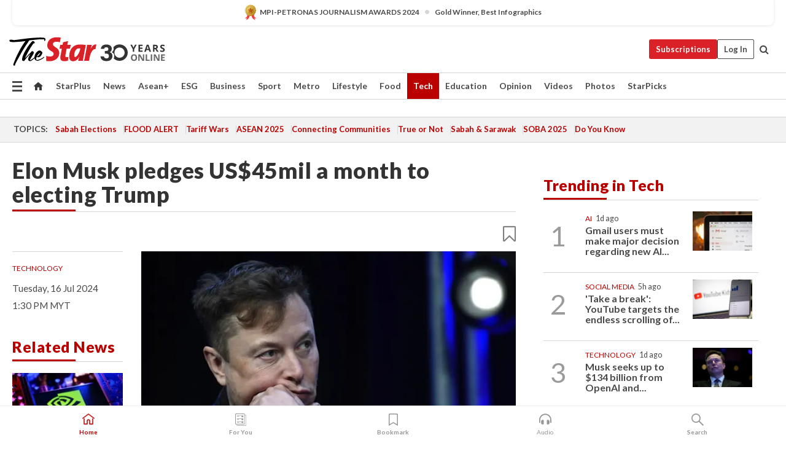

--- FILE ---
content_type: text/html; charset=UTF-8
request_url: https://www.thestar.com.my/tech/tech-news/2024/07/16/elon-musk-pledges-us45mil-a-month-to-electing-trump
body_size: 69383
content:
<!--default_base.blade.php-->
<!DOCTYPE html>
<html lang="en">
<head>
    	<title>Elon Musk pledges US$45mil a month to electing Trump | The Star</title>
    <link rel="icon" type="image/png" href="https://cdn.thestar.com.my/Themes/img/favicon.ico" />
    

    <!--START: common.blade.php-->
<meta http-equiv="Content-Type" content="text/html;charset=utf-8"/>
<meta name="ROBOTS" content="index,follow,max-image-preview:large"/>
<meta name="viewport" content="width=device-width, initial-scale=1, minimum-scale=1" />
<meta name="at:customer_id" content="">
<meta name="at:subscription_status" content="Inactive">
<!--END: common.blade.php-->
    
                <!--StandardLayout.additionalGlobalHeadHTML-->


<script type="application/ld+json">
{
"@context": "http://schema.org",
"@type": "NewsArticle",
"headline": "Elon Musk pledges US$45mil a month to electing Trump",
"articleSection": "Tech",
"creator": "The Star Online",
"thumbnailUrl": "https://apicms.thestar.com.my/uploads/images/2024/07/16/2804073.jpg",
"dateCreated": "2024-07-16T05:30:00.000Z", 
"url": "https://www.thestar.com.my/tech/tech-news/2024/07/16/elon-musk-pledges-us45mil-a-month-to-electing-trump",
"keywords":["\/Tech\/Tech News" , "Technology", "Politics"],
"author": {"@type":"Organization","name":"The Star Online","url":"https:\/\/www.thestar.com.my"},
"image": "https://apicms.thestar.com.my/uploads/images/2024/07/16/2804073.jpg",
"datePublished": "2024-07-16T05:30:00.000Z", 
"dateModified": "2024-07-16T04:26:22.000Z"  
}
</script>
<!--START: article.blade.php test-->

    <!-- Android native install app--> 
    <script>     
        if ('serviceWorker' in navigator) { 
          window.addEventListener('load', function() {
            navigator.serviceWorker.register('/theme_metro/js/sw.js').then(function(registration) {
              // Registration was successful
              console.log('ServiceWorker registration successful with scope: ', registration.scope);
            }, function(err) {
              // registration failed :(
              console.log('ServiceWorker registration failed: ', err);
            });
          });
        }
    </script>
    
    <link rel="manifest" href="/theme_metro/js/manifest.json">
	
	<meta property="fb:app_id" content="121120175250633" />
	<meta property="og:url" content="https://www.thestar.com.my/tech/tech-news/2024/07/16/elon-musk-pledges-us45mil-a-month-to-electing-trump" />
	<meta property="og:title" content="Elon Musk pledges US$45mil a month to electing Trump" />
	<meta property="og:description" content="Tech billionaire Elon Musk said he plans to commit roughly US$45mil (RM210.48mil) each month to a new fund backing Donald Trump for US president, the Wall Street Journal reported July 15." />
	<meta property="og:type" content="article" />
	<meta property="og:locale" content="en_GB" />
	<meta property="og:site_name" content="The Star" />
	<meta property="og:image:width" content="600" />
	<meta property="og:image:height" content="315" />
	<meta property="og:image" content="https://apicms.thestar.com.my/uploads/images/2024/07/16/2804073.jpg" />
     
    <div class="stickyy">
    <div id="installContainer" style="display:none" class="installApp">  
        <button id="btnClose" type="button"> &times; </button> 
        <div id="imgBox"> 
            <img src="/theme_metro/images/TSOL640x100.png" alt="The Star" onclick="false">   
        </div>
        <button id="btnAdd" type="button"> View </button>   
    </div> 
    </div>
    <style>       
        
        div.stickyy {     
            background-color: white;  
            position: sticky !important; 
            z-index: 200 !important; 
        }   
        
/*        @media  only screen and (max-width: 767px){  
            a.navbar-brand.brand-mobile {
                padding-top: 3px !important;
                margin-top: 12px !important;
            }
        }    */
            
        #installContainer {    
            background-color: white;   
            position: initial;
            display: inline-block;    
        }    
        
        #imgBox {  
            margin-left: 30px;  
        } 
        
        #btnAdd {  
            border: 1px solid #d6d6d6; 
            padding: 1px 8px;
            text-align: center;
            text-decoration: none;  
            position:absolute; 
            border-radius: 3px; 
            right:10%;
            top:30%;
        } 

        #btnClose {
            position:absolute; 
            background:none;
            border:none;
            margin:0;
            padding:0; 
            left: 3%;
            top: 10%;
            font-size: 32px;
        }
         
    </style>    

    <script>     
        
        if (navigator.userAgent.match(/Android/i)) {  
            
            let deferredPrompt;
            
            window.addEventListener('beforeinstallprompt', (e) => {  
              e.preventDefault(); 
              deferredPrompt = e;   
              //btnAdd.style.display = 'block';  
              document.getElementById("installContainer").classList.remove("installApp");  
              document.getElementById("installContainer").classList.add("showInstall");
              document.getElementById("installContainer").style.display = "inline";   
              jQuery('div.stickyy').attr("style", "top: 0 !important; padding-bottom: 3px !important;");
              jQuery('#navbar-main.affix').attr("style", "top: 55px !important;"); 
              
              var position = jQuery(window).scrollTop(); 
              jQuery(window).scroll(function() {
                  var scroll = jQuery(window).scrollTop();
                  if(jQuery('#installContainer').hasClass('showInstall')){
                        if(scroll > position) {
                             //when scrolling down
                             if(jQuery('#navbar-main').hasClass('affix')){ 
                                 jQuery('div.stickyy').attr("style", "top: 0 !important; padding-bottom: 3px !important;");   
                                 jQuery('#navbar-main.affix').attr("style", "top: 55px !important;"); 
                             }
                         }
                         else {
                             if(jQuery('#navbar-main').hasClass('affix-top')){ 
                                 jQuery('div.stickyy').removeAttr("style", "top: 0 !important;");   
                                 jQuery('#navbar-main').removeAttr("style", "top: 55px !important;"); 
                             }
                         }
                       position = scroll;
                  }
              });
              
            });  
               
            btnAdd.addEventListener('click', (e) => {     
              deferredPrompt.prompt();  
              deferredPrompt.userChoice
                .then((choiceResult) => {
                  if (choiceResult.outcome === 'accepted') {
                    console.log('User accepted the A2HS prompt');
                  } else { 
                    console.log('User dismissed the A2HS prompt');
                  }  
                  deferredPrompt = null;
                });  
                
            }); 
            
            btnClose.addEventListener('click', function(){     
               document.getElementById('installContainer').style.display = 'none';
               document.getElementById("installContainer").classList.remove("showInstall");
               jQuery('#installContainer').addClass('installApp');  
            });    
            
        }
         
    </script>



<meta name="description" content="Tech billionaire Elon Musk said he plans to commit roughly US$45mil (RM210.48mil) each month to a new fund backing Donald Trump for US president, the Wall Street Journal reported July 15." />
<meta name="keywords" content="Technology,Politics" />
<meta name="cXenseParse:smg-keywords" content="Technology" />
<meta name="cXenseParse:smg-keywords" content="Politics" />
<meta name="cXenseParse:smg-brandsafety" content=""/>
<meta name="pageType" content="article" />
<meta name="url" content="https://www.thestar.com.my/tech/tech-news/2024/07/16/elon-musk-pledges-us45mil-a-month-to-electing-trump" />
<meta name="datePublished" content="2024-07-16 13:30:00" />
<meta name="dateModified" content="2024-07-16 12:26:22" />
<meta name="author" content="" />
<meta name="inLanguage" content="en" />
<meta name="cxenseRandom" content="mkjinem3qmwp1ux7r2ez" />
<meta name="page_type" content="Article"/>
<meta name="content_type" content="Article" />
<meta name="content_id" content="1395226" />
<meta name="content_title" content="Elon Musk pledges US$45mil a month to electing Trump" />
<meta name="content_category" content="Tech/Tech News" />
<meta name="content_category_alt" content="" />
<meta name="content_author" content="NA" />
<meta name="content_sp" content="NA" />
<meta name="content_byline" content="NA" />
<meta name="content_agency" content="NA" />
<meta name="content_language" content="English" />
<meta name="content_date" content="2024-07-16" />
<meta name="content_tags" content="Technology,Politics" />
<meta name="content_tier" content="Complimentary" />
<meta name="content_length" content="Short" />
<meta name="content_exclusive" content="false" />
<meta name="parsely-metadata" content="{&quot;guid&quot;: &quot;1395226&quot;, &quot;byline&quot;: &quot;NA&quot;, &quot;summary&quot;: &quot;Tech billionaire Elon Musk said he plans to commit roughly US$45mil (RM210.48mil) each month to a new fund backing Donald Trump for US president, the Wall Street Journal reported July 15.&quot;, &quot;image_url&quot; :&quot;https://apicms.thestar.com.my/uploads/images/2024/07/16/2804073.jpg&quot;,&quot;contain_video&quot;: false,&quot;is_premium&quot;: false,&quot;is_print&quot;: false,&quot;access_type&quot;: &quot;complimentary&quot; ,&quot;kicker_name&quot;: &quot;Technology&quot;,&quot;kicker_url&quot;: &quot;/tag/technology&quot; } " />
<meta name="thumbnailUrl" content="https://apicms.thestar.com.my/uploads/images/2024/07/16/2804073.jpg" />
<meta property="cXenseParse:author" content="The Star Online" />
<meta name="cXenseParse:pageclass" content="article" />
<meta name="cXenseParse:smg-accesstype" content="complimentary" />
<meta name="cXenseParse:recs:publishtime" content="2024-07-16T13:30:00+0800" />
<meta property="article:modified_time" content="2024-07-16T12:26:22+0800" />
<meta name="cXenseParse:articleid" content="1395226" />
<meta name="cXenseParse:smg-contenttype" content="Article" />
 
<meta name="cXenseParse:kicker_name" content="Technology" />
<meta name="cXenseParse:kicker_url" content="/tag/technology" />
<meta name="cXenseParse:is_print" content="false" />
<meta name="cXenseParse:is_exclusive" content="false" />
<meta property="article:published_time" content="2024-07-16T13:30:00.000Z" />
<meta property="article:modified_time" content="2024-07-16T12:26:22.000Z"/>
<meta property="article:author" content="" />
<meta property="article:section" content="Tech" />
<meta name="twitter:card" content="summary_large_image" />
<meta name="twitter:title" content="Elon Musk pledges US$45mil a month to electing Trump" />
<meta name="twitter:description" content="Tech billionaire Elon Musk said he plans to commit roughly US$45mil (RM210.48mil) each month to a new fund backing Donald Trump for US president, the Wall Street Journal reported July 15." />
<meta name="twitter:image" content="https://apicms.thestar.com.my/uploads/images/2024/07/16/2804073.jpg" />
<meta itemprop="identifier" content="3708814" />
<meta itemprop="headline" content="Elon Musk pledges US$45mil a month to electing Trump" />
<meta itemprop="pageType" content="article" />
<meta itemprop="articleSection" content="Tech" />
<meta itemprop="datePublished" content="2024-07-16 13:30:00" />
<meta itemprop="dateModified" content="2024-07-16 12:26:22" />
<meta itemprop="image" content="https://apicms.thestar.com.my/uploads/images/2024/07/16/2804073.jpg" />
<meta name="article_section_name" content="Tech" />
<meta name="content_sentiment" content="NA" />
<meta name="content_sentiment_magnitude" content="NA" />
<meta name="content_classification_main" content="NA" />
<meta name="content_classification_main_alt" content="NA" />
<meta name="content_classification" content="NA" />
<meta name="content_classification_alt" content="NA" />
<meta name="content_keyword_suggestion" content="NA" />
<link href="https://www.thestar.com.my/tech/tech-news/2024/07/16/elon-musk-pledges-us45mil-a-month-to-electing-trump" rel="canonical" >


    <input type="hidden" value="zpUCnlfMoMTRuuXU0BZ/3B1i1fRWYPFoa0xiEPiLwRXHx0V1anYHN1CwGMJTWuZCNgmFLMGWMZJxHH9ysR5l6g+UB5mzcup9XIm676YSbyoXkloSd9V116KX6wSmP2YTu4gTmxaSf1s4xWi4d0bEbA==" id="hecs">
<!--END: article.blade.php-->            
    <!-- CSRF Token -->
    <meta name="csrf-token" content="TphKRjshRTjKKGSotxEB6LExPIbFYlDEJX4wOARy">
    <!-- Global Header scripts -->    
     
            
    <!-- Start Header Script -->
<!-- Anti-flicker snippet (recommended) 
<style>.async-hide { opacity: 0 !important} </style>
<script>(function(a,s,y,n,c,h,i,d,e){s.className+=' '+y;h.start=1*new Date;
h.end=i=function(){s.className=s.className.replace(RegExp(' ?'+y),'')};
(a[n]=a[n]||[]).hide=h;setTimeout(function(){i();h.end=null},c);h.timeout=c;
})(window,document.documentElement,'async-hide','dataLayer',4000,
{'GTM-PVM4TH':true});</script> -->
<meta name="apple-itunes-app" content="app-id=428184176">
<link rel="stylesheet" type="text/css" href="https://cdn.thestar.com.my/Themes/css/bootstrap.min.css" />
<link rel="stylesheet" type="text/css" href="https://fonts.googleapis.com/css?family=Lato:300,300i,400,400i,700,700i,900,900i&display=swap" />
<link href="https://fonts.googleapis.com/icon?family=Material+Icons+Round" rel="stylesheet">
<link href="https://fonts.googleapis.com/icon?family=Material+Icons" rel="stylesheet">
<link rel="stylesheet" type="text/css" href="https://cdn.thestar.com.my/Themes/css/tsol2019_pw.min.css?v=20251201" />
<link rel="stylesheet" type="text/css" href="https://cdn.thestar.com.my/Themes/css/story2017.min.css?v=20250324" />
<link rel="stylesheet" type="text/css" href="https://cdn.thestar.com.my/Themes/css/info.min.css" />
<link rel="stylesheet" type="text/css" href="https://cdn.thestar.com.my/Themes/css/bookmark.min.css?v=20201123" />
<link rel="stylesheet" type="text/css" href="https://cdn.thestar.com.my/Themes/css/main.css?v=202501014" />
<link rel="stylesheet" type="text/css" href="https://cdn.thestar.com.my/Themes/css/promo.min.css">
<link rel="stylesheet" type="text/css" media="only screen and (max-width:767px)" href="https://cdn.thestar.com.my/Themes/css/responsive.min.css">
<link rel="stylesheet" type="text/css" href="https://cdn.thestar.com.my/Themes/css/stock.search.min.css" />
<link rel="stylesheet" type="text/css" href="https://cdn.thestar.com.my/Themes/css/font-awesome.min.css" />
<link rel="stylesheet" type="text/css" href="https://cdn.thestar.com.my/GlobalBar/css/global-bar.min.css"/>
<link rel="stylesheet" type="text/css" href="https://cdn.thestar.com.my/Components/Audio/audio.min.css">
<link rel="stylesheet" type="text/css" href="https://cdn.thestar.com.my/Themes/css/owl.carousel.min.css"/>
<link rel="stylesheet" type="text/css" href="https://cdn.thestar.com.my/Themes/css/style.min.css?v=202512031"/>
<link rel="stylesheet" type="text/css" href="https://cdn.thestar.com.my/Themes/css/header-menu.min.css?v=20250428"/>
<link rel="stylesheet" type="text/css" href="https://cdn.thestar.com.my/Themes/css/30-year-anniversary.min.css?v=20250626"/>

<!-- hide globalbar for tablet -->
<style>@media screen and (min-width: 768px) and (max-width: 1024px){
#thestar-global-bar { display: none; }
body { padding-top: 0 !important; }
#navbar-main.affix { top: 0 !important; }
}</style>
<style>
.sassize{--breakpoint:desktop}@media all and (max-width:991px){.sassize{--breakpoint:tablet}}@media all and (max-width:767px){.sassize{--breakpoint:mobile}}
img[src$="default.gif"] { display: none;}
img[src^="https://content.thestar.com.my/smg/settag/name=lotame/tags="] {display:none;}
.masthead {
  background: url(https://cdn.thestar.com.my/Widgets/Masthead/2025/Christmas.png) no-repeat -5px -3px transparent;
}
.masthead-2 {
    position: absolute;
    width: 250px;
    left: 41%;
    right: 41%;
    top: 12px;
}
.anniv-special{
	display:none;
}
@media only screen and (max-width: 991px) {	
    /*50 years special*/
    .anniv-special{
	display:block;
	margin:0 auto;
	text-align:center;
    }
   .anniv-special img{
        height: auto;
        width: 200px;
        margin-top: 12px;
        margin-bottom: 12px;
    }
}
</style>
<!--<script type="text/javascript" async src="https://experience-ap.piano.io/xbuilder/experience/load?aid=Gr82HQx5pj"></script>-->
<script src="//ajax.googleapis.com/ajax/libs/jquery/3.6.0/jquery.min.js"></script>
<!-- HTML5 Shim and Respond.js IE8 support of HTML5 elements and media queries -->
<!-- WARNING: Respond.js doesn't work if you view the page via file:// -->
<!--[if lt IE 9]>
<script src="https://oss.maxcdn.com/libs/html5shiv/3.7.0/html5shiv.js"></script>
<script src="https://oss.maxcdn.com/libs/respond.js/1.4.2/respond.min.js"></script>
<![endif]-->
<script src="https://cdnjs.cloudflare.com/ajax/libs/URI.js/1.18.10/URI.min.js"></script>
<script src="https://cdnjs.cloudflare.com/ajax/libs/moment.js/2.18.1/moment.min.js"></script>
<script src="https://cdnjs.cloudflare.com/ajax/libs/postscribe/2.0.8/postscribe.min.js"></script>
<script src="https://cdn.thestar.com.my/Themes/js/js.cookie.min.js"></script>
<script src="https://cdn.thestar.com.my/Themes/js/jquery.dotdotdot.min.js"></script>
<script src="https://cdn.jsdelivr.net/npm/vue@2.5.12/dist/vue.min.js"></script>
<script src="https://cdnjs.cloudflare.com/ajax/libs/axios/0.19.0/axios.min.js"></script>
<script src="https://cdn.thestar.com.my/Themes/js/Main.min.js"></script>
<script src="https://cdn.thestar.com.my/Themes/js/widget_mixin.min.js"></script>
<script>var my_jquery = jQuery;</script>
<script>jQuery = my_jquery;</script>
<script src="https://cdn.thestar.com.my/Themes/js/slick.min.js" ></script>
<script type="text/javascript" src="https://cdn.thestar.com.my/Themes/js/jquery.unveil.min.js" defer></script>
<script>

			
var KICKER_FREE_MARKUP='<span class="labels labels--free" data-toggle="tooltip" title="" data-original-title="This is a Free article"><i class="fa fa-unlock"></i></span>'
var KICKER_PREMIUM_MARKUP='<span class="biz-icon" data-toggle="tooltip" title="" id="sbp-tip" data-original-title="Premium">Premium</span>';
var KICKER_LOCK_MARKUP='<span class="biz-icon" data-toggle="tooltip" title="" id="sbp-tip" data-original-title="To unlock the article, click on the headline and log in with your StarBiz Premium account or select a membership to join." aria-describedby="tooltip489695">StarBiz Premium</span>';
var KICKER_UNLOCK_MARKUP='<span class="biz-icon"><i class="fa fa-unlock"></i></span>';
var KICKER_LOCK_MARKUP_V2='<span class="labels labels--gray" data-toggle="tooltip" title="" data-original-title="This is a locked article"><i class="fa fa-lock"></i></span>';
</script>
<!-- Cx FB user linking script begin -->
<script type="text/javascript">
  
    function checkFBLogin() {
     if (window.FB && typeof FB.getLoginStatus === 'function') {
 
        FB.getLoginStatus(function(response) {
          if (response.status === 'connected') {
            // Read the FaceBook user ID
            var fbUserId = response.authResponse.userID;
            
          } else {
            setTimeout(checkFBLogin, 1000);
          }
        });
 
      } else {
        setTimeout(checkFBLogin, 1000);
      }
    }
    checkFBLogin();
</script>
<!-- Cx FB user linking script end -->
<script src="https://cdn.thestar.com.my/Themes/js/owl.carousel.min.js"></script>
<script src="https://cdn.thestar.com.my/Themes/js/parsely-onload.min.js"></script>
<script src="https://cdn.thestar.com.my/Themes/js/mediatag.min.js"></script>
<script src="https://cdn.thestar.com.my/Themes/js/mediatagv3.js"></script>
<script src="https://cdn.thestar.com.my/Themes/js/mediahelper.min.js?v=2021002"></script>
<link rel="apple-touch-icon" sizes="57x57" href="https://cdn.thestar.com.my/Themes/img/touch-icon-precomposed.png">
<link rel="apple-touch-icon" sizes="114x114" href="https://cdn.thestar.com.my/Themes/img/touch-icon-iphone.png">
<link rel="apple-touch-icon" sizes="120x120" href="https://cdn.thestar.com.my/Themes/img/touch-icon-120x120.png">
<link rel="apple-touch-icon" sizes="152x152" href="https://cdn.thestar.com.my/Themes/img/touch-icon-ipad.png">
<link rel="apple-touch-icon" sizes="167x167" href="https://cdn.thestar.com.my/Themes/img/touch-icon-iphone-retina.png">
<link rel="apple-touch-icon" sizes="180x180" href="https://cdn.thestar.com.my/Themes/img/touch-icon-ipad-retina.png">
<link rel="apple-touch-icon" sizes="192x192" href="https://cdn.thestar.com.my/Themes/img/touch-icon-192x192.png">
<link rel="stylesheet" type="text/css" href="https://cdn.thestar.com.my/Themes/css/widgettop.min.css" />
<script src="https://cdn.thestar.com.my/Themes/js/widgettop.min.js"></script>
<!--<script type="text/javascript" src="//s7.addthis.com/js/300/addthis_widget.js#pubid=ra-5dfaeb0face4ad17"></script>-->

<!-- Start Deco masthead -->
<script type="text/javascript">
jQuery(document).ready(function(){
var checkDeco = new Date();
var decoStart = new Date("December 8, 2025 00:00:00");
var decoEnd = new Date("December 31, 2025 23:59:59");
if (checkDeco.getTime() > decoStart.getTime() && checkDeco.getTime() < decoEnd.getTime()){
//This is for regular festival masthead
$("#page-header > div >div").attr("class", "container masthead");

}
});
</script>
<!-- End Deco masthead -->
<script>var rmad = false;</script>

<!-- Sharethis-->
<script type='text/javascript' src='https://platform-api.sharethis.com/js/sharethis.js#property=6475dc6e8b790100199499d6&product=sop' async='async'></script>
<link rel="stylesheet" type="text/css" href="https://cdn.thestar.com.my/Themes/css/sharethis.min.css" />

<link rel="stylesheet" type="text/css" href="https://cdn.thestar.com.my/Themes/css/mustwatch.css" />

<!-- Clarity 20241121-->
<script type="text/javascript">
    (function(c,l,a,r,i,t,y){
        c[a]=c[a]||function(){(c[a].q=c[a].q||[]).push(arguments)};
        t=l.createElement(r);t.async=1;t.src="https://www.clarity.ms/tag/"+i;
        y=l.getElementsByTagName(r)[0];y.parentNode.insertBefore(t,y);
    })(window, document, "clarity", "script", "o0x36t4cob");
</script>

<!-- End Header Script -->            <!-- theme includes js_extra.blade.php -->
<script type="text/javascript">
var viewid = Math.round(Math.random() * 100000000000);
function sasiajserver(size,position){
var SAS = JSON.parse(jQuery('meta[name=SAS]').attr("content"));
var rdm2 = Math.round(Math.random() * 100000000000);
return "https://content.thestar.com.my/smg/jserver/viewid=" + viewid +
    "/random=" + rdm2 +
    "/network=SMG/site=TSOL" +
    "/area=" + SAS.area + 
    "/pagetype=" + SAS.pagetype + 
    "/platform=" + sascalcsize() + 
    "/size=" + size +
    "/position=" + position;
}
function sascalcsize(){var b=window.getComputedStyle(document.querySelector(".sassize"));var a=b.getPropertyValue("--breakpoint");return a};
</script>
<!-- Admiral --> 
<script>
             if (typeof pageType !== "undefined")
         {
         if(pageType == "article"){
                var daxsubscriber = false;
          }
       }
        
</script>
<!-- End Admiral -->
<script>
// show or hide login button
var rmad = false;
var isLogin = false;

tkValid = 0;
// 3 = active , subscriber, has ads free
if (tkValid > 0) {
    isLogin = true;
} 
if (tkValid == "3") {
    rmad = true;
}

jQuery(document).ready(function() {
if (tkValid > 0) {
    jQuery('.btn_login').hide();
    jQuery('.login_menu').show();
    jQuery('.m-login-menu').show();
    jQuery('.m-login-button').attr("style", "display: none !important"); // Override css
} else {
    jQuery('.btn_login').show();
    jQuery('.login_menu').hide();
    jQuery('.m-login-button').show();
    jQuery('.m-login-menu').hide();
}
});
</script>
<!-- PPID --> 
<script type="text/javascript">  
    // client id value will be = encrypted(userid)
    // else client id = encrypted GA ID
    var client_id = "cd91e4b8cc71fc46c35e4608358cc1df5faf72f4";
    var re = new RegExp("^([0-9a-zA-Z]{32,150})$|^([0-9a-fA-F]{8}-[0-9a-fA-F]{4}-[0-9a-fA-F]{4}-[0-9a-fA-F]{4}-[0-9a-fA-F]{12})$");
    var userID = "UA-167768859-1" ;
	
			client_id = "cd91e4b8cc71fc46c35e4608358cc1df5faf72f4";
	
    console.log('client_id: '+client_id);
</script>
<!-- End PPID -->

<!-- CDP Web Insight script -->
<script type = "text/javascript" >
   var _portalId = "564891087";
   var _propId = "564997745";

   var _ATM_TRACKING_ASSOCIATE_UTM = 0 ;
   var _CDP_GA_ACCOUNT_TRACKING_ID = "UA-828580-1";

   var _cdp365Analytics = {
      default_event: 0,
      first_party_domain: ".thestar.com.my",
      dims: {
         users: {
            origin_source: "The Star Online"
         }
      }
   };
(function() {
    var w = window;
    if (w.web_event) return;
    var a = window.web_event = function() {
        a.queue.push(arguments);
    }
    a.propId = _propId;
    a.track = a;
    a.queue = [];
    var e = document.createElement("script");
    e.type = "text/javascript", e.async = !0, e.src = "//st-a.cdp.asia/insight.js";
    var t = document.getElementsByTagName("script")[0];
    t.parentNode.insertBefore(e, t)
})(); </script>
<!-- End of CDP Web Insight script -->

<!-- Chartbeat --> 
<script async src="//static.chartbeat.com/js/chartbeat_mab.js"></script>
<script>
    var chbpage_type = jQuery('meta[name=page_type]').attr("content");
    var chbcontentauthor = jQuery('meta[name=content_byline]').attr("content");
    var contentcat = jQuery('meta[name=content_category]').attr("content");
    var contentaltcat = jQuery('meta[name=content_category_alt]').attr("content");
    var chbpagecat = jQuery('meta[name=page_category]').attr("content");
	var chburl = jQuery("meta[property='og:url']").attr("content");
    var chbaltcats;
    var chballcats = '';
    var chbuser_status = 'anon';

    if (typeof chbpage_type !== "undefined") {

    if (chbpage_type.toLowerCase() == "article" || chbpage_type.toLowerCase() == "category" || chbpage_type.toLowerCase() == "photo listing" ||  chbpage_type.toLowerCase() == "photo gallery") {

        if (typeof chbcontentauthor !== "undefined") {
            if (chbcontentauthor === 'NA') {
                chbcontentauthor = '';
            }
            //else if (chbcontentauthor.indexOf('By') > -1) {
            //chbcontentauthor = chbcontentauthor.replace('By', '');
            //chbcontentauthor = chbcontentauthor.trim();
            //}
            //else if (chbcontentauthor.indexOf('by') > -1) {
            //chbcontentauthor = chbcontentauthor.replace('by', '');
            //chbcontentauthor = chbcontentauthor.trim();
            //}
        } else {
            chbcontentauthor = '';
        }

        if (typeof chbpagecat !== "undefined") {            
            if (chbpagecat === 'NA') {
                chbpagecat = '';
            }

            if (chbpagecat.toLowerCase() === 'starpicks') {
                chbpagecat = 'StarPicks';
            }

            if (chbpagecat.toLowerCase() === 'starplus') {
                chbpagecat = 'StarPlus';
            }

            if (chbpagecat.toLowerCase() === 'aseanplus') {
                chbpagecat = 'AseanPlus';
            }
			
        } else {
            chbpagecat = '';
        }

        if (typeof contentcat !== "undefined") {
            contentcat = cleanContentCategories(contentcat);
            contentcat = contentcat.split('/').join(','); 
        }else{
            contentcat = '';
        }
        if (typeof contentaltcat !== "undefined") {
            contentaltcat = cleanContentCategories(contentaltcat);
            contentaltcat = contentaltcat.split('/').join(','); 
        }else{
            contentaltcat = '';
        }

        if (chbpage_type.toLowerCase() == "category") {
            chballcats = chbpagecat;
        } else if (chbpage_type.toLowerCase() == "photo listing" || chbpage_type.toLowerCase() == "photo gallery") {
            chballcats = 'Photos';
        } else {
            if (contentaltcat !== '') {
                chballcats = contentcat + ',' + contentaltcat; 
            } else {
                chballcats = contentcat;
            }
            
            var customname = ""; 
            var columnName = ""; 
            if( columnName != '' ){
                if( chballcats.toLowerCase().includes("lifestyle,viewpoints"))
                    chballcats = chballcats.replace(/lifestyle,viewpoints/gi, "Lifestyle,Viewpoints," + columnName);
                else if (chballcats.toLowerCase().includes("opinion,columnists"))
                    chballcats = chballcats.replace(/opinion,columnists/gi, "Opinion,Columnists," + columnName);
                else if (chballcats.toLowerCase().includes("sport,say what"))
                    chballcats = chballcats.replace(/sport,say what/gi, "Sport,Say What," + columnName);
                else if (chballcats.toLowerCase().includes("business,insight"))
                    chballcats = chballcats.replace(/business,insight/gi, "Business,Insight," + columnName);
                else if (chballcats.toLowerCase().includes("food,food for thought"))    
                    chballcats = chballcats.replace(/food,food for thought/gi, "Food,Food For Thought," + columnName);
                else if (chballcats.toLowerCase().includes("metro,views"))    
                    chballcats = chballcats.replace(/metro,views/gi, "Metro,Views," + columnName);
                else if (chballcats.toLowerCase().includes("tech,tech thoughts"))    
                    chballcats = chballcats.replace(/tech,tech thoughts/gi, "Tech,Tech Thoughts," + columnName);
            }
        }
    } else if (chbpage_type.toLowerCase() == "subcategory") {
        var pageCat = jQuery('meta[name=page_category]').attr("content");
		var customname = ""; 

                    chballcats = pageCat.split('/').join(',').replace("And", "&").replace("#", "");
                    chbcontentauthor = '';
			
    } else if (chbpage_type.toLowerCase() == "tag") {
        var pageCat = jQuery('meta[name=page_tag]').attr("content");
        chballcats = pageCat;
        chbcontentauthor = '';
    } else {
        chbcontentauthor = '';
        chballcats = '';
    }
} else {
    chbcontentauthor = '';
    chballcats = '';
}
	 
	if (chbcontentauthor != '')
    {
        chbcontentauthor = chbcontentauthor.replace(/\b and \b/i, ",");
        chbcontentauthor = chbcontentauthor.replace(/[^@\s]*@[^@\s]*\.[^@\s]*/, "");
        chbcontentauthor = chbcontentauthor.replace(/([^\v]+) \bBy\b | *\bBy\b/i, "");
		chbcontentauthor = chbcontentauthor.replace(/\s*,\s*/g, ",");
        chbcontentauthor = chbcontentauthor.trim();
    }

    chballcats = cleanContentCategories(chballcats);
	
     
        if (isLogin==true) {
            chbuser_status = 'lgdin';
        }else{
            chbuser_status = 'anon';
        } 
    
    function cleanContentCategories(content){
        //all page_types
        content = content.replace(/starpicks/gi, 'StarPicks');
        content = content.replace(/starplus/gi, 'StarPlus');
        content = content.replace(/aseanplus/gi, 'AseanPlus');
        content = content.replace(/&#039;/gi, "'");
        //article page_types
        content = content.replace(/lifestyle\/entertainment/gi, 'Lifestyle,Entertainment & Style,Entertainment');
        content = content.replace(/lifestyle\/style/gi,         'Lifestyle,Entertainment & Style,Style');
        content = content.replace(/lifestyle\/people/gi,        'Lifestyle,People & Living,People');
        content = content.replace(/lifestyle\/living/gi,        'Lifestyle,People & Living,Living');
        content = content.replace(/lifestyle\/travel/gi,        'Lifestyle,Travel & Culture,Travel');
        content = content.replace(/lifestyle\/culture/gi,       'Lifestyle,Travel & Culture,Culture');
        content = content.replace(/lifestyle\/health/gi,        'Lifestyle,Health & Family,Health');
        content = content.replace(/lifestyle\/family/gi,        'Lifestyle,Health & Family,Family');
        content = content.replace(/sport\/others/gi, 'Sport/Other Sports');
        //subcategory page_types
        if(!content.includes('Other Sports')){
            content = content.replace(/Other Sport/gi, 'Other Sports');
        }

        var result = content;
        result = removeLastChar(result, ',');
        return result;
    }

    function removeLastChar(str,charStr){
        var lastChar = str[str.length -1];
        if(lastChar == charStr){
            str = str.slice(0, -1);
        }
        return str;
    }
	 
	 (function() {
                /** CONFIGURATION START **/
                var _sf_async_config = window._sf_async_config = (window._sf_async_config || {});
                _sf_async_config.uid = 66903;
                _sf_async_config.domain = 'thestar.com.my';
                _sf_async_config.flickerControl = false;
                /*_sf_async_config.useCanonical = true;
                _sf_async_config.useCanonicalDomain = true;*/
				_sf_async_config.path = chburl;
                _sf_async_config.sections = chballcats;
                _sf_async_config.authors = chbcontentauthor;
				_sf_async_config.articleBlockSelector = 'div.in-sec-story,div.focus-story,div.list-listing';

                var _cbq = window._cbq = (window._cbq || []);
                _cbq.push(['_acct', chbuser_status]);

                /** CONFIGURATION END **/
                function loadChartbeat() {
                    var e = document.createElement('script');
                    var n = document.getElementsByTagName('script')[0];
                    e.type = 'text/javascript';
                    e.async = true;
                    e.src = '//static.chartbeat.com/js/chartbeat.js';
                    n.parentNode.insertBefore(e, n);
                }
                loadChartbeat();
        })();
</script>
<!-- End Chartbeat -->        <!-- resources common css_includes.blade.php -->        
    <!-- theme includes css_includes.blade.php -->            <!-- Widget CSS links -->
        <link type="text/css" rel="stylesheet" href="/theme_metro/widgets/article-details/article-details.css"/>
        <!-- Page Header scripts -->
<link href="https://cdn.thestar.com.my/Themes/css/print_v2.css" rel="stylesheet" type="text/css">
<!--<script async src="https://securepubads.g.doubleclick.net/tag/js/gpt.js"></script>
<script async src='//cdn.thestar.com.my/Themes/js/prebid.js'></script>-->
<script async src="https://platform.twitter.com/widgets.js" charset="utf-8"></script>
<script>
if (!rmad) {
  var sectionName = $('meta[name=article_section_name]').attr("content");
  document.write('<scr');
  document.write('ipt src="https://cdn.thestar.com.my/Themes/js/gpt/' + sectionName + 'Story.js?v=20251016_1">');
  document.write("</scr");
  document.write("ipt>");
}

</script>
<script type="text/javascript" src="https://cdn.thestar.com.my/Themes/js/story.min.js?v=20250922" defer></script>
<script type="text/javascript" src="/theme_metro/js/trendingParsely.js"></script>

<!-- Start of Survicate (www.survicate.com) code -->
<script type="text/javascript">
  //(function (w) {
    //var s = document.createElement('script');
    //s.src = '//survey.survicate.com/workspaces/40636b6a623c41a574580c19efa630b6/web_surveys.js';
    //s.async = true;
    //var e = document.getElementsByTagName('script')[0];
    //e.parentNode.insertBefore(s, e);
  //})(window);
</script>
<!-- End of Survicate code -->
<style>.video-container{margin-top:10px;}</style>
<!--<script async src="https://cdn.thestar.com.my/Themes/js/uraapi.min.js"></script>-->

    <script>
        window.Laravel = {"csrfToken":"TphKRjshRTjKKGSotxEB6LExPIbFYlDEJX4wOARy"}
        var IMAGE_URL = 'https://apicms.thestar.com.my/';
    </script> 
    
</head>

    <body>
        <div class='sassize'></div>
    <!-- Main THEME Content -->
    <!-- page content -->
        <div class="widgettop" id="widgettop" style="display:none;">        
    <div class="flex-container ">
        <div class="firinfo"></div>
        <div class="close">   
            <img id="closeButton" src="https://cdn.thestar.com.my/Themes/img/close.png">
        </div>
    </div>
</div>    <!-- HEADER OF THEME -->
<div id="award-container" class="container" style="display: none;"></div>
<script>
    // hide award container if on /awards page
    if (window.location.pathname === '/awards' || window.location.pathname === '/awards/') {
        document.getElementById('award-container').style.display = 'none';
    } else {
        fetch('https://cdn.thestar.com.my/Components/AwardHighlight/award-highlight.txt' + "?v=" + Date.now())
        .then(response => response.text())
        .then(html => {
            const awardContainer = document.getElementById('award-container');
            awardContainer.innerHTML = html;
            const scripts = awardContainer.getElementsByTagName('script');
            for (let script of scripts) {
            eval(script.innerHTML);
            }
            // Wait for async script to set image src, then wait for image to load
            const checkImage = () => {
                const img = awardContainer.querySelector('.award-icon');
                if (img && img.src && img.src !== window.location.href) {
                    if (img.complete) {
                        awardContainer.style.display = '';
                    } else {
                        img.onload = () => awardContainer.style.display = '';
                        img.onerror = () => awardContainer.style.display = 'none';
                    }
                } else {
                    setTimeout(checkImage, 50);
                }
            };
            checkImage();
        })
        .catch(error => console.error('Error loading award:', error));
    }
</script>

<!-- header_menu -->
<header id="page-header">
    <div class="branding">
        <div class="container">
            <a class="navbar-brand brand-prime" href="/"
               data-list-type="Header"
               data-content-type="Navigation"
               data-content-title="The Star Online"
               data-content-id="https://www.thestar.com.my">
			    <svg class="icon" width="256" height="50" role="img" aria-label="the star online">
                    <image xlink:href="https://cdn.thestar.com.my/Themes/img/logo-tsol-30yrs.svg" src="https://cdn.thestar.com.my/Themes/img/logo-tsol-30yrs.svg" width="256" height="50" border="0"></image>
                </svg>
                <!--<svg class="icon" width="150" height="50" role="img" aria-label="the star online">
                    <image xlink:href="https://cdn.thestar.com.my/Themes/img/logo-tsol-fullv3.svg" src="https://cdn.thestar.com.my/Themes/img/logo-tsol-logov3.png" width="150" height="50" border="0"></image>
                </svg>-->
            </a>
			<div id="iconDesktop" style="display: none"></div>
            <ul class="nav social-branding right">
<!--                <li>
                    <a href="https://newsstand.thestar.com.my/epaper/" target="_blank" class="epaper"
                       data-list-type="Header"
                       data-content-type="App Download"
                       data-content-title="ePaper"
                       data-content-id="https://newsstand.thestar.com.my/epaper/ ">
                        <i class="icon sprite-icon"></i> The Star ePaper
                    </a>
                </li>-->
                                <li class="dropdown dropdown--subscribe top-bar">
                    <a  class="btn--subscribe"
                        data-list-type="Header"
                        data-content-type="Navigation"
                        data-content-title="Subscription"
                        data-content-id="https://www.thestar.com.my/subscription" href="/subscription">Subscriptions</a>
                </li>
                                                 <li id="btn_login" class="btn-login">
                     <a class="login" href="https://sso.thestar.com.my/?lng=en&amp;channel=1&amp;ru=HNQ8Auw31qgZZU47ZjHUhHKJStkK3H51/pPcFdJ1gQ9cFgPiSalasDvF6DeumuZwrrQddniDQZNzj8LzVeD2e66vUFfLel9ldPBXPZ4YmceWGipiM3w3rXITpT0LXVmmv28gq8OhGi0RTGeDJ/tiN6S4Nq60sjK1HqsEHA1hbXyAyeHVShmxwhoDo5lxiF31yzbV+2eYK2MzU1/diU3vNEehoQ3ZJxppuN+qElcU8u4ZeewnJ/NFHZI9PvzJL7RK/lTRVeIPBTV9oeU6dV1shTCBsNqA4B6J0tiSLejWKI8="
                        data-list-type="Header"
                        data-content-type="Outbound Referral"
                        data-content-title="Log In"
                        data-content-id="https://sso.thestar.com.my/?lng=en&amp;channel=1&amp;ru=HNQ8Auw31qgZZU47ZjHUhHKJStkK3H51/pPcFdJ1gQ9cFgPiSalasDvF6DeumuZwrrQddniDQZNzj8LzVeD2e66vUFfLel9ldPBXPZ4YmceWGipiM3w3rXITpT0LXVmmv28gq8OhGi0RTGeDJ/tiN6S4Nq60sjK1HqsEHA1hbXyAyeHVShmxwhoDo5lxiF31yzbV+2eYK2MzU1/diU3vNEehoQ3ZJxppuN+qElcU8u4ZeewnJ/NFHZI9PvzJL7RK/lTRVeIPBTV9oeU6dV1shTCBsNqA4B6J0tiSLejWKI8=">
                        Log In
                     </a>
                 </li>
                                 <li id="login_menu" class="dropdown top-bar" style="display:none;">
                        <a id="hllogin" class="log-in-light"><i class="material-icons-round person">person</i></a>
                        <ul class="dropdown-menu log-in 123">
                                                    <li>
                                <a href="https://login.thestar.com.my/accountinfo/profile.aspx" target="_blank"
                                   data-list-type="Profile Management"
                                   data-content-type="Manage Profile"
                                   data-content-title="https://login.thestar.com.my/accountinfo/profile.aspx">Manage Profile
                                </a>
                            </li>
                            <li>
                                <a href="https://login.thestar.com.my/accountinfo/changepassword.aspx" target="_blank"
                                   data-list-type="Profile Management"
                                   data-content-type="Change Password"
                                   data-content-title="https://login.thestar.com.my/accountinfo/changepassword.aspx">Change Password
                                </a>
                            </li>
                            <li>
                                <a href="https://login.thestar.com.my/accountinfo/sessions.aspx" target="_blank"
                                   data-list-type="Profile Management"
                                   data-content-type="Manage Logins"
                                   data-content-title="https://login.thestar.com.my/accountinfo/sessions.aspx">Manage Logins
                                </a>
                            </li>
                            <li style="border-top:1px solid #d6d6d6">
                                <a href="https://login.thestar.com.my/accountinfo/subscriptioninfo.aspx" target="_blank"
                                   data-list-type="Profile Management"
                                   data-content-type="Manage Subscription"
                                   data-content-title="https://login.thestar.com.my/accountinfo/subscriptioninfo.aspx">Manage Subscription
                                </a>
                            </li>
                            <li>
                                <a href="https://login.thestar.com.my/accountinfo/transhistory.aspx" target="_blank"
                                   data-list-type="Profile Management"
                                   data-content-type="Transaction History"
                                   data-content-title="https://login.thestar.com.my/accountinfo/transhistory.aspx">Transaction History
                                </a>
                            </li>
                            <li>
                                <a href="https://login.thestar.com.my/accountinfo/billing.aspx" target="_blank"
                                   data-list-type="Profile Management"
                                   data-content-type="Manage Billing Info"
                                   data-content-title="https://login.thestar.com.my/accountinfo/billing.aspx">Manage Billing Info
                                </a>
                            </li>
                                                                                    <li style="border-top:1px solid #d6d6d6">
                                <a href="https://www.thestar.com.my/foryou/edit"
                                   data-list-type="Profile Management"
                                   data-content-type="Manage For You"
                                   data-content-title="https://www.thestar.com.my/foryou/edit">Manage For You
                                </a>
                            </li>
                            <li style="border-bottom:1px solid #d6d6d6">
                                <a href="https://www.thestar.com.my/saved-articles"
                                   data-list-type="Profile Management"
                                   data-content-type="Manage Bookmarks"
                                   data-content-title="https://www.thestar.com.my/saved-articles">Manage Bookmarks
                                </a>
                            </li>
                                                                                    <li>
                                <a href="https://www.thestar.com.my/subscribe"
                                   data-list-type="Profile Management"
                                   data-content-type="Package & Pricing"
                                   data-content-title="https://www.thestar.com.my/subscribe">Package & Pricing
                                </a>
                            </li>
                                                        <li>
                                <a href="https://www.thestar.com.my/faqs/"
                                   data-list-type="Profile Management"
                                   data-content-type="FAQs"
                                   data-content-title="https://www.thestar.com.my/faqs/">FAQs
                                </a>
                            </li>
                            <li class="log-out">
                                <a href="#" onclick="logout();"
                                   data-list-type="Profile Management"
                                   data-content-type="Log Out"
                                   data-content-title="https://www.thestar.com.my">Log Out
                                </a>
                            </li>
                        </ul>
                    </li>
                     <li class="hidden-xs hidden-sm">
                            <label for="queryly_toggle" style="cursor: pointer;">
							<div class="top-search">
                               <i class="fa fa-search"></i>
							  </div>
                            </label>
                    </li>
            </ul>
        </div>
    </div>
    <nav id="navbar-main" class="navbar navbar-custom" data-spy="affix" data-offset-top="197">
        <div class="container">
            <div class="navbar-header">
                <button type="button" class="navbar-toggle left" data-toggle="collapse" data-target="#tsolmobar" id="btnmobmega">
                <span class="sr-only">Toggle navigation</span>
                <span class="icon-bar"></span>
                <span class="icon-bar"></span>
                <span class="icon-bar"></span>
                <i class="icon-x fa fa-times"></i>
                </button>
                <a class="navbar-brand brand-mobile left" href="/"
                   data-list-type="Header"
                   data-content-type="Navigation"
                   data-content-title="The Star Online"
                   data-content-id="https://www.thestar.com.my">
				   <svg class="icon logo-default" role="img" aria-label="the star online" height="28" width="148">
                        <image width="148" height="28" border="0" xmlns:xlink="http://www.w3.org/1999/xlink" xlink:href="https://cdn.thestar.com.my/Themes/img/logo-tsol-30yrs.svg" src="https://cdn.thestar.com.my/Themes/img/logo-tsol-30yrs.svg"></image>
                    </svg>
                    <svg class="icon logo-small" role="img" aria-label="the star online" height="28" width="84">
                        <image width="84" height="28" border="0" xmlns:xlink="http://www.w3.org/1999/xlink" xlink:href="https://cdn.thestar.com.my/Themes/img/logo-tsol-fullv3.svg" src="https://cdn.thestar.com.my/Themes/img/logo-tsol-logov3.png"></image>
                    </svg>
                    <!--<svg class="icon" role="img" aria-label="the star online" height="28" width="84">
                        <image width="84" height="28" border="0" xmlns:xlink="http://www.w3.org/1999/xlink" xlink:href="https://cdn.thestar.com.my/Themes/img/logo-tsol-fullv3.svg" src="https://cdn.thestar.com.my/Themes/img/logo-tsol-logov3.png"></image>
                    </svg>-->
                </a>
				 <div id="iconMobile" style="display: none"></div>
            </div>
            <div id="tsolnavbar">
                <ul class="nav navbar-nav navbar-left">
                    <li class="show-sd">
                        <button type="button" class="mega-nav-toggle navbar-toggle collapsed hidden-xs" data-toggle="collapse" data-target="#bs-example-navbar-collapse-1" aria-expanded="false">
                            <span class="sr-only">Toggle navigation</span>
                            <span class="icon-bar"></span>
                            <span class="icon-bar"></span>
                            <span class="icon-bar"></span>
                            <i class="icon-x fa fa-times"></i>
                        </button>
                    </li>
                                                            <li >
                                        <a id="navi-home" class="home-light" target="" onclick="ga('send', 'event' , 'TSOL NAVI' , 'Standard' , '/Home/' ); " href="/"
                       data-list-type="Header"
                       data-content-type="Navigation"
                       data-content-title="Home"
                       data-content-id="https://www.thestar.com.my">
                    <i class="icon sprite-icon"></i>
                    </a>
                                        </li>
                                                            <li class=dropdown>
                                        <a id="navi-starplus" class="starplus" target="" onclick="ga('send', 'event' , 'TSOL NAVI' , 'Standard' , '/StarPlus/' ); " href="/starplus"
                       data-list-type="Header"
                       data-content-type="Navigation"
                       data-content-title="StarPlus"
                       data-content-id="https://www.thestar.com.my/starplus">
                    StarPlus
                    </a>
                                        </li>
                                                            <li class=dropdown>
                                        <a id="navi-news" class="news" target="" onclick="ga('send', 'event' , 'TSOL NAVI' , 'Standard' , '/News/' ); " href="/news"
                       data-list-type="Header"
                       data-content-type="Navigation"
                       data-content-title="News"
                       data-content-id="https://www.thestar.com.my/news">
                    News
                    </a>
                                        </li>
                                                            <li class=dropdown>
                                        <a id="navi-asean+" class="asean+" target="" onclick="ga('send', 'event' , 'TSOL NAVI' , 'Standard' , '/AseanPlus/' ); " href="/aseanplus"
                       data-list-type="Header"
                       data-content-type="Navigation"
                       data-content-title="Asean+"
                       data-content-id="https://www.thestar.com.my/aseanplus">
                    Asean+
                    </a>
                                        </li>
                                                            <li class=dropdown>
                                        <a id="navi-esg" class="esg" target="" onclick="ga('send', 'event' , 'TSOL NAVI' , 'Standard' , '/ESG/' ); " href="/esg"
                       data-list-type="Header"
                       data-content-type="Navigation"
                       data-content-title="ESG"
                       data-content-id="https://www.thestar.com.my/esg">
                    ESG
                    </a>
                                        </li>
                                                            <li class=dropdown>
                                        <a id="navi-business" class="business" target="" onclick="ga('send', 'event' , 'TSOL NAVI' , 'Standard' , '/Business/' ); " href="/business"
                       data-list-type="Header"
                       data-content-type="Navigation"
                       data-content-title="Business"
                       data-content-id="https://www.thestar.com.my/business">
                    Business
                    </a>
                                        </li>
                                                            <li class=dropdown>
                                        <a id="navi-sport" class="sport" target="" onclick="ga('send', 'event' , 'TSOL NAVI' , 'Standard' , '/Sport/' ); " href="/sport"
                       data-list-type="Header"
                       data-content-type="Navigation"
                       data-content-title="Sport"
                       data-content-id="https://www.thestar.com.my/sport">
                    Sport
                    </a>
                                        </li>
                                                            <li class=dropdown>
                                        <a id="navi-metro" class="metro" target="" onclick="ga('send', 'event' , 'TSOL NAVI' , 'Standard' , '/Metro/' ); " href="/metro"
                       data-list-type="Header"
                       data-content-type="Navigation"
                       data-content-title="Metro"
                       data-content-id="https://www.thestar.com.my/metro">
                    Metro
                    </a>
                                        </li>
                                                            <li class=dropdown>
                                        <a id="navi-lifestyle" class="lifestyle" target="" onclick="ga('send', 'event' , 'TSOL NAVI' , 'Standard' , '/Lifestyle/' ); " href="/lifestyle"
                       data-list-type="Header"
                       data-content-type="Navigation"
                       data-content-title="Lifestyle"
                       data-content-id="https://www.thestar.com.my/lifestyle">
                    Lifestyle
                    </a>
                                        </li>
                                                            <li class=dropdown>
                                        <a id="navi-food" class="food" target="" onclick="ga('send', 'event' , 'TSOL NAVI' , 'Standard' , '/Food/' ); " href="/food"
                       data-list-type="Header"
                       data-content-type="Navigation"
                       data-content-title="Food"
                       data-content-id="https://www.thestar.com.my/food">
                    Food
                    </a>
                                        </li>
                                                            <li class=dropdown>
                                        <a id="navi-tech" class="tech" target="" onclick="ga('send', 'event' , 'TSOL NAVI' , 'Standard' , '/Tech/' ); " href="/tech"
                       data-list-type="Header"
                       data-content-type="Navigation"
                       data-content-title="Tech"
                       data-content-id="https://www.thestar.com.my/tech">
                    Tech
                    </a>
                                        </li>
                                                            <li class=dropdown>
                                        <a id="navi-education" class="education" target="" onclick="ga('send', 'event' , 'TSOL NAVI' , 'Standard' , '/Education/' ); " href="/education"
                       data-list-type="Header"
                       data-content-type="Navigation"
                       data-content-title="Education"
                       data-content-id="https://www.thestar.com.my/education">
                    Education
                    </a>
                                        </li>
                                                            <li class=dropdown>
                                        <a id="navi-opinion" class="opinion" target="" onclick="ga('send', 'event' , 'TSOL NAVI' , 'Standard' , '/Opinion/' ); " href="/opinion"
                       data-list-type="Header"
                       data-content-type="Navigation"
                       data-content-title="Opinion"
                       data-content-id="https://www.thestar.com.my/opinion">
                    Opinion
                    </a>
                                        </li>
                                                            <li class=dropdown>
                                        <a id="navi-videos" class="videos" target="_blank" onclick="ga('send', 'event' , 'TSOL NAVI' , 'Standard' , 'https://www.thestartv.com/c/news' ); " href="https://www.thestartv.com/c/news" style=""
                       data-list-type="Header"
                       data-content-type="Outbound Referral"
                       data-content-title="Videos"
                       data-content-id="https://www.thestartv.com/c/news">
                    Videos
                    </a>
                                        </li>
                                                            <li class=dropdown>
                                        <a id="navi-photos" class="photos" target="" onclick="ga('send', 'event' , 'TSOL NAVI' , 'Standard' , '/Photos/' ); " href="/photos"
                       data-list-type="Header"
                       data-content-type="Navigation"
                       data-content-title="Photos"
                       data-content-id="https://www.thestar.com.my/photos">
                    Photos
                    </a>
                                        </li>
                                                            <li class=dropdown>
                                        <a id="navi-starpicks" class="starpicks" target="" onclick="ga('send', 'event' , 'TSOL NAVI' , 'Standard' , '/StarPicks/' ); " href="/starpicks"
                       data-list-type="Header"
                       data-content-type="Navigation"
                       data-content-title="StarPicks"
                       data-content-id="https://www.thestar.com.my/starpicks">
                    StarPicks
                    </a>
                                        </li>
                                    </ul>
            </div>
            <ul class="nav navbar-nav navbar-right">
                                 <li class="hidden-lg dropdown dropdown--subscribe">
                    <a class="btn--subscribe" role="button" data-list-type="Header"
 data-content-type="Navigation"
data-content-title="Subscription"
data-content-id="https://www.thestar.com.my/subscription" href="/subscription">Subscriptions</a>
                </li>
                                <li id="btn_login" class="m-login-button hidden-md hidden-lg" style="display: none;">
                                        <a class="login bttn bttn--log" href="https://sso.thestar.com.my/?lng=en&amp;channel=1&amp;ru=HNQ8Auw31qgZZU47ZjHUhHKJStkK3H51/pPcFdJ1gQ9cFgPiSalasDvF6DeumuZwrrQddniDQZNzj8LzVeD2e66vUFfLel9ldPBXPZ4YmceWGipiM3w3rXITpT0LXVmmv28gq8OhGi0RTGeDJ/tiN6S4Nq60sjK1HqsEHA1hbXyAyeHVShmxwhoDo5lxiF31yzbV+2eYK2MzU1/diU3vNEehoQ3ZJxppuN+qElcU8u4ZeewnJ/NFHZI9PvzJL7RK/lTRVeIPBTV9oeU6dV1shTCBsNqA4B6J0tiSLejWKI8="
                       data-list-type="Header"
                       data-content-type="Outbound Referral"
                       data-content-title="Log In"
                       data-content-id="https://sso.thestar.com.my/?lng=en&amp;channel=1&amp;ru=HNQ8Auw31qgZZU47ZjHUhHKJStkK3H51/pPcFdJ1gQ9cFgPiSalasDvF6DeumuZwrrQddniDQZNzj8LzVeD2e66vUFfLel9ldPBXPZ4YmceWGipiM3w3rXITpT0LXVmmv28gq8OhGi0RTGeDJ/tiN6S4Nq60sjK1HqsEHA1hbXyAyeHVShmxwhoDo5lxiF31yzbV+2eYK2MzU1/diU3vNEehoQ3ZJxppuN+qElcU8u4ZeewnJ/NFHZI9PvzJL7RK/lTRVeIPBTV9oeU6dV1shTCBsNqA4B6J0tiSLejWKI8=">Log In
                    </a>
                                    </li>
                <li id="login_menu" class="m-login-menu hidden-md hidden-lg" style="display:none;">
                    <a id="hllogin" class="log-in" onclick="toggleDrop()"><i class="material-icons-round person">person</i></a>
                    <ul class="dropdown-menu log-in" id="loginDrop" style="display: none;">
                                                <li>
                            <a href="https://login.thestar.com.my/accountinfo/profile.aspx" target="_blank"
                               data-list-type="Profile Management"
                               data-content-type="Manage Profile"
                               data-content-title="https://login.thestar.com.my/accountinfo/profile.aspx">Manage Profile
                            </a>
                        </li>
                        <li>
                            <a href="https://login.thestar.com.my/accountinfo/changepassword.aspx" target="_blank"
                               data-list-type="Profile Management"
                               data-content-type="Change Password"
                               data-content-title="https://login.thestar.com.my/accountinfo/changepassword.aspx">Change Password
                            </a>
                        </li>
                        <li>
                            <a href="https://login.thestar.com.my/accountinfo/sessions.aspx" target="_blank"
                               data-list-type="Profile Management"
                               data-content-type="Manage Logins"
                               data-content-title="https://login.thestar.com.my/accountinfo/sessions.aspx">Manage Logins
                            </a>
                        </li>
                        <li style="border-top:1px solid #d6d6d6">
                            <a href="https://login.thestar.com.my/accountinfo/subscriptioninfo.aspx" target="_blank"
                               data-list-type="Profile Management"
                               data-content-type="Manage Subscription"
                               data-content-title="https://login.thestar.com.my/accountinfo/subscriptioninfo.aspx">Manage Subscription
                            </a>
                        </li>
                        <li>
                            <a href="https://login.thestar.com.my/accountinfo/transhistory.aspx" target="_blank"
                               data-list-type="Profile Management"
                               data-content-type="Transaction History"
                               data-content-title="https://login.thestar.com.my/accountinfo/transhistory.aspx">Transaction History
                            </a>
                        </li>
                        <li>
                            <a href="https://login.thestar.com.my/accountinfo/billing.aspx" target="_blank"
                               data-list-type="Profile Management"
                               data-content-type="Manage Billing Info"
                               data-content-title="https://login.thestar.com.my/accountinfo/billing.aspx">Manage Billing Info
                            </a>
                        </li>
                                                                        <li style="border-top:1px solid #d6d6d6">
                            <a href="https://www.thestar.com.my/foryou/edit"
                               data-list-type="Profile Management"
                               data-content-type="Manage For You"
                               data-content-title="https://www.thestar.com.my/foryou/edit">Manage For You
                            </a>
                        </li>
                        <li style="border-bottom:1px solid #d6d6d6">
                            <a href="https://www.thestar.com.my/saved-articles"
                               data-list-type="Profile Management"
                               data-content-type="Manage Bookmarks"
                               data-content-title="https://www.thestar.com.my/saved-articles">Manage Bookmarks
                            </a>
                        </li>
                                                                        <li>
                            <a href="https://www.thestar.com.my/subscribe"
                               data-list-type="Profile Management"
                               data-content-type="Package & Pricing"
                               data-content-title="https://www.thestar.com.my/subscribe">Package & Pricing
                            </a>
                        </li>
                                                <li>
                            <a href="https://www.thestar.com.my/faqs/"
                               data-list-type="Profile Management"
                               data-content-type="FAQs"
                               data-content-title="https://www.thestar.com.my/faqs/">FAQs
                            </a>
                        </li>
                        <li class="log-out">
                            <a href="#" onclick="logout();"
                               data-list-type="Profile Management"
                               data-content-type="Log Out"
                               data-content-title="https://www.thestar.com.my">Log Out
                            </a>
                        </li>
                    </ul>
                </li>
                <li class="hidden-xs hidden-sm" id="navisearch" style="display:none;">
                    
                        <label for="queryly_toggle" style="cursor: pointer;">
						<div class="login-search">
                            <i class="fa fa-search"></i>
						</div>
                        </label>
                </li>
            </ul>
        </div>


		<nav class="header__nav-mega nav nav--mega" style="display:none;">
             <form role="search" method="post" id="searchform2" class="form form--search border-b show--tablet-f">
                                <div class="input-group">
                                    <input type="text" id="qTextBox2" class="form-control" placeholder="What are you looking for?" onkeypress="searchKeyPress(event, 'btnSearch2' ); ">
                                    <div id="qStockCodeHolder">
                                        <input type="hidden" id="qStockCodeVal2" value="">
                                    </div>
                                    <div class="input-group-btn2">
                                        <input class="btn btn-default" style="font-weight: bold; border-radius: 0px;line-height: 21px;font-size:14px;" type="button" id="btnSearch2" value="Search" onclick="jQuery('#qTextBox2').addClass('loadinggif'); post('/search/', { query: document.getElementById('qTextBox2').value}, 'get');ga('send', 'event', 'TSOL NAVI', 'Extra-Panel', 'Search Button'); ">
                                    </div>
                         </div>
             </form>

                <ul class="nav__content">

                     
                                        

                            
                            	<li>
                                <a href="/" class="nav__title" target="_self"
                                   data-list-type="Header Mega Menu"
                                   data-content-type="Navigation"
                                   data-content-title="Home"
                                   data-content-id="https://www.thestar.com.my">Home
                                </a>
                                                                                    </li>
                                        

                                                                                    <li>
                            <a class="nav__title" target=""  href="/starplus"
                               data-list-type="Header Mega Menu"
                               data-content-type="Navigation"
                               data-content-title="StarPlus"
                               data-content-id="https://www.thestar.com.my/starplus">
                                StarPlus
                            </a>
                                                                                                                </li>
                                        

                                                                                    <li>
                            <a class="nav__title" target=""  href="/news"
                               data-list-type="Header Mega Menu"
                               data-content-type="Navigation"
                               data-content-title="News"
                               data-content-id="https://www.thestar.com.my/news">
                                News
                            </a>
                                                                                                                <ul class="nav__lists">
                                                                <li>
                                                                        <a href="/news/latest" target=""
                                       data-list-type="Header Mega Menu"
                                       data-content-type="Navigation"
                                       data-content-title="Latest"
                                       data-content-id="https://www.thestar.com.my/news/latest">Latest
                                    </a>
                                                                    </li>
                                                                <li>
                                                                        <a href="/news/nation" target=""
                                       data-list-type="Header Mega Menu"
                                       data-content-type="Navigation"
                                       data-content-title="Nation"
                                       data-content-id="https://www.thestar.com.my/news/nation">Nation
                                    </a>
                                                                    </li>
                                                                <li>
                                                                        <a href="/news/world" target=""
                                       data-list-type="Header Mega Menu"
                                       data-content-type="Navigation"
                                       data-content-title="World"
                                       data-content-id="https://www.thestar.com.my/news/world">World
                                    </a>
                                                                    </li>
                                                                <li>
                                                                        <a href="/news/environment" target=""
                                       data-list-type="Header Mega Menu"
                                       data-content-type="Navigation"
                                       data-content-title="Environment"
                                       data-content-id="https://www.thestar.com.my/news/environment">Environment
                                    </a>
                                                                    </li>
                                                                <li>
                                                                        <a href="/news/in-other-media" target=""
                                       data-list-type="Header Mega Menu"
                                       data-content-type="Navigation"
                                       data-content-title="In Other Media"
                                       data-content-id="https://www.thestar.com.my/news/in-other-media">In Other Media
                                    </a>
                                                                    </li>
                                                                <li>
                                                                        <a href="/news/true-or-not" target=""
                                       data-list-type="Header Mega Menu"
                                       data-content-type="Navigation"
                                       data-content-title="True or Not"
                                       data-content-id="https://www.thestar.com.my/news/true-or-not">True or Not
                                    </a>
                                                                    </li>
                                                                <li>
                                                                        <a href="/news/focus" target=""
                                       data-list-type="Header Mega Menu"
                                       data-content-type="Navigation"
                                       data-content-title="Focus"
                                       data-content-id="https://www.thestar.com.my/news/focus">Focus
                                    </a>
                                                                    </li>
                                                            </ul>
                                                        </li>
                                        

                                                                                    <li>
                            <a class="nav__title" target=""  href="/aseanplus"
                               data-list-type="Header Mega Menu"
                               data-content-type="Navigation"
                               data-content-title="Asean+"
                               data-content-id="https://www.thestar.com.my/aseanplus">
                                Asean+
                            </a>
                                                                                                                </li>
                                        

                                                                                    <li>
                            <a class="nav__title" target=""  href="/esg"
                               data-list-type="Header Mega Menu"
                               data-content-type="Navigation"
                               data-content-title="ESG"
                               data-content-id="https://www.thestar.com.my/esg">
                                ESG
                            </a>
                                                                                                                </li>
                                        

                                                                                    <li>
                            <a class="nav__title" target=""  href="/business"
                               data-list-type="Header Mega Menu"
                               data-content-type="Navigation"
                               data-content-title="Business"
                               data-content-id="https://www.thestar.com.my/business">
                                Business
                            </a>
                                                                                                                <ul class="nav__lists">
                                                                <li>
                                                                        <a href="/business" target=""
                                       data-list-type="Header Mega Menu"
                                       data-content-type="Navigation"
                                       data-content-title="News"
                                       data-content-id="https://www.thestar.com.my/business">News
                                    </a>
                                  </li>
                                                                    </li>
                                                                <li>
                                                                        <a href="/business/insight" target=""
                                       data-list-type="Header Mega Menu"
                                       data-content-type="Navigation"
                                       data-content-title="Insight"
                                       data-content-id="https://www.thestar.com.my/business/insight">Insight
                                    </a>
                                                                    </li>
                                                                <li>
                                                                        <a href="/business/unit-trust" target=""
                                       data-list-type="Header Mega Menu"
                                       data-content-type="Navigation"
                                       data-content-title="Unit Trust"
                                       data-content-id="https://www.thestar.com.my/business/unit-trust">Unit Trust
                                    </a>
                                                                    </li>
                                                                <li>
                                                                        <a href="/business/exchange-rates" target=""
                                       data-list-type="Header Mega Menu"
                                       data-content-type="Navigation"
                                       data-content-title="Exchange Rates"
                                       data-content-id="https://www.thestar.com.my/business/exchange-rates">Exchange Rates
                                    </a>
                                                                    </li>
                                                                <li>
                                                                        <a href="http://biz.thestar.com.my/portfolio/" target="_blank"
                                       data-list-type="Header Mega Menu"
                                       data-content-type="Outbound Referral"
                                       data-content-title="My Portfolio"
                                       data-content-id="http://biz.thestar.com.my/portfolio/">My Portfolio
                                    </a>
                                                                    </li>
                                                            </ul>
                                                        </li>
                                        

                                                                                    	<li>
                            <a class="nav__title" href="/business/marketwatch" target=""
                               data-list-type="Header Mega Menu"
                               data-content-type="Navigation"
                               data-content-title="Market Watch"
                               data-content-id="https://www.thestar.com.my/business/marketwatch">
                                Market Watch
                            </a>
                                                                                                                <ul class="nav__lists">
                                                                <li>
                                                                        <a href="/business/marketwatch" target=""
                                       data-list-type="Header Mega Menu"
                                       data-content-type="Navigation"
                                       data-content-title="Bursa Overview"
                                       data-content-id="https://www.thestar.com.my/business/marketwatch">Bursa Overview
                                    </a>
                                                                    </li>
                                                                <li>
                                                                        <a href="/business/martketwatch/Stock-List" target=""
                                       data-list-type="Header Mega Menu"
                                       data-content-type="Navigation"
                                       data-content-title="Market Movers"
                                       data-content-id="https://www.thestar.com.my/business/martketwatch/stock-list">Market Movers
                                    </a>
                                                                    </li>
                                                                <li>
                                                                        <a href="/business/martketwatch/Financial-Results" target=""
                                       data-list-type="Header Mega Menu"
                                       data-content-type="Navigation"
                                       data-content-title="Financial Results"
                                       data-content-id="https://www.thestar.com.my/business/martketwatch/financial-results">Financial Results
                                    </a>
                                                                    </li>
                                                                <li>
                                                                        <a href="/business/martketwatch/Dividends" target=""
                                       data-list-type="Header Mega Menu"
                                       data-content-type="Navigation"
                                       data-content-title="Dividends"
                                       data-content-id="https://www.thestar.com.my/business/martketwatch/dividends">Dividends
                                    </a>
                                                                    </li>
                                                                <li>
                                                                        <a href="/business/martketwatch/Bonus" target=""
                                       data-list-type="Header Mega Menu"
                                       data-content-type="Navigation"
                                       data-content-title="Bonus"
                                       data-content-id="https://www.thestar.com.my/business/martketwatch/bonus">Bonus
                                    </a>
                                                                    </li>
                                                                <li>
                                                                        <a href="/business/martketwatch/IPO" target=""
                                       data-list-type="Header Mega Menu"
                                       data-content-type="Navigation"
                                       data-content-title="IPO"
                                       data-content-id="https://www.thestar.com.my/business/martketwatch/ipo">IPO
                                    </a>
                                                                    </li>
                                                            </ul>
                                                        </li>
                                        

                                                                                    <li>
                            <a class="nav__title" target=""  href="/sport"
                               data-list-type="Header Mega Menu"
                               data-content-type="Navigation"
                               data-content-title="Sport"
                               data-content-id="https://www.thestar.com.my/sport">
                                Sport
                            </a>
                                                                                                                <ul class="nav__lists">
                                                                <li>
                                                                        <a href="/sport/football" target=""
                                       data-list-type="Header Mega Menu"
                                       data-content-type="Navigation"
                                       data-content-title="Football"
                                       data-content-id="https://www.thestar.com.my/sport/football">Football
                                    </a>
                                                                    </li>
                                                                <li>
                                                                        <a href="/sport/golf" target=""
                                       data-list-type="Header Mega Menu"
                                       data-content-type="Navigation"
                                       data-content-title="Golf"
                                       data-content-id="https://www.thestar.com.my/sport/golf">Golf
                                    </a>
                                                                    </li>
                                                                <li>
                                                                        <a href="/sport/badminton" target=""
                                       data-list-type="Header Mega Menu"
                                       data-content-type="Navigation"
                                       data-content-title="Badminton"
                                       data-content-id="https://www.thestar.com.my/sport/badminton">Badminton
                                    </a>
                                                                    </li>
                                                                <li>
                                                                        <a href="/sport/tennis" target=""
                                       data-list-type="Header Mega Menu"
                                       data-content-type="Navigation"
                                       data-content-title="Tennis"
                                       data-content-id="https://www.thestar.com.my/sport/tennis">Tennis
                                    </a>
                                                                    </li>
                                                                <li>
                                                                        <a href="/sport/motorsport" target=""
                                       data-list-type="Header Mega Menu"
                                       data-content-type="Navigation"
                                       data-content-title="Motorsport"
                                       data-content-id="https://www.thestar.com.my/sport/motorsport">Motorsport
                                    </a>
                                                                    </li>
                                                                <li>
                                                                        <a href="/sport/athletics" target=""
                                       data-list-type="Header Mega Menu"
                                       data-content-type="Navigation"
                                       data-content-title="Athletics"
                                       data-content-id="https://www.thestar.com.my/sport/athletics">Athletics
                                    </a>
                                                                    </li>
                                                                <li>
                                                                        <a href="/sport/hockey" target=""
                                       data-list-type="Header Mega Menu"
                                       data-content-type="Navigation"
                                       data-content-title="Hockey"
                                       data-content-id="https://www.thestar.com.my/sport/hockey">Hockey
                                    </a>
                                                                    </li>
                                                                <li>
                                                                        <a href="/sport/other-sport" target=""
                                       data-list-type="Header Mega Menu"
                                       data-content-type="Navigation"
                                       data-content-title="Other Sports"
                                       data-content-id="https://www.thestar.com.my/sport/other-sport">Other Sports
                                    </a>
                                                                    </li>
                                                                <li>
                                                                        <a href="/sport/say-what" target=""
                                       data-list-type="Header Mega Menu"
                                       data-content-type="Navigation"
                                       data-content-title="Say What"
                                       data-content-id="https://www.thestar.com.my/sport/say-what">Say What
                                    </a>
                                                                    </li>
                                                            </ul>
                                                        </li>
                                        

                                                                                    <li>
                            <a class="nav__title" target=""  href="/metro"
                               data-list-type="Header Mega Menu"
                               data-content-type="Navigation"
                               data-content-title="Metro"
                               data-content-id="https://www.thestar.com.my/metro">
                                Metro
                            </a>
                                                                                                                <ul class="nav__lists">
                                                                <li>
                                                                        <a href="/metro/metro-news" target=""
                                       data-list-type="Header Mega Menu"
                                       data-content-type="Navigation"
                                       data-content-title="Metro News"
                                       data-content-id="https://www.thestar.com.my/metro/metro-news">Metro News
                                    </a>
                                                                    </li>
                                                                <li>
                                                                        <a href="/metro/community-sports" target=""
                                       data-list-type="Header Mega Menu"
                                       data-content-type="Navigation"
                                       data-content-title="Community Sports"
                                       data-content-id="https://www.thestar.com.my/metro/community-sports">Community Sports
                                    </a>
                                                                    </li>
                                                                <li>
                                                                        <a href="/metro/views" target=""
                                       data-list-type="Header Mega Menu"
                                       data-content-type="Navigation"
                                       data-content-title="Views"
                                       data-content-id="https://www.thestar.com.my/metro/views">Views
                                    </a>
                                                                    </li>
                                                            </ul>
                                                        </li>
                                        

                                                                                    <li>
                            <a class="nav__title" target=""  href="/lifestyle"
                               data-list-type="Header Mega Menu"
                               data-content-type="Navigation"
                               data-content-title="Lifestyle"
                               data-content-id="https://www.thestar.com.my/lifestyle">
                                Lifestyle
                            </a>
                                                                                                                <ul class="nav__lists">
                                                                <li>
                                                                        <a href="/lifestyle/entertainment-and-style" target=""
                                       data-list-type="Header Mega Menu"
                                       data-content-type="Navigation"
                                       data-content-title="Entertainment &amp;amp; Style"
                                       data-content-id="https://www.thestar.com.my/lifestyle/entertainment-and-style">Entertainment &amp; Style
                                    </a>
                                                                    </li>
                                                                <li>
                                                                        <a href="/lifestyle/people-and-living" target=""
                                       data-list-type="Header Mega Menu"
                                       data-content-type="Navigation"
                                       data-content-title="People &amp;amp; Living"
                                       data-content-id="https://www.thestar.com.my/lifestyle/people-and-living">People &amp; Living
                                    </a>
                                                                    </li>
                                                                <li>
                                                                        <a href="/lifestyle/health-and-family" target=""
                                       data-list-type="Header Mega Menu"
                                       data-content-type="Navigation"
                                       data-content-title="Health &amp;amp; Family"
                                       data-content-id="https://www.thestar.com.my/lifestyle/health-and-family">Health &amp; Family
                                    </a>
                                                                    </li>
                                                                <li>
                                                                        <a href="/lifestyle/travel-and-culture" target=""
                                       data-list-type="Header Mega Menu"
                                       data-content-type="Navigation"
                                       data-content-title="Travel &amp;amp; Culture"
                                       data-content-id="https://www.thestar.com.my/lifestyle/travel-and-culture">Travel &amp; Culture
                                    </a>
                                                                    </li>
                                                                <li>
                                                                        <a href="/lifestyle/viewpoints" target=""
                                       data-list-type="Header Mega Menu"
                                       data-content-type="Navigation"
                                       data-content-title="Viewpoints"
                                       data-content-id="https://www.thestar.com.my/lifestyle/viewpoints">Viewpoints
                                    </a>
                                                                    </li>
                                                            </ul>
                                                        </li>
                                        

                                                                                    <li>
                            <a class="nav__title" target=""  href="/food"
                               data-list-type="Header Mega Menu"
                               data-content-type="Navigation"
                               data-content-title="Food"
                               data-content-id="https://www.thestar.com.my/food">
                                Food
                            </a>
                                                                                                                <ul class="nav__lists">
                                                                <li>
                                                                        <a href="/food/food-news" target=""
                                       data-list-type="Header Mega Menu"
                                       data-content-type="Navigation"
                                       data-content-title="Food News"
                                       data-content-id="https://www.thestar.com.my/food/food-news">Food News
                                    </a>
                                                                    </li>
                                                                <li>
                                                                        <a href="/food/eating-out" target=""
                                       data-list-type="Header Mega Menu"
                                       data-content-type="Navigation"
                                       data-content-title="Eating Out"
                                       data-content-id="https://www.thestar.com.my/food/eating-out">Eating Out
                                    </a>
                                                                    </li>
                                                                <li>
                                                                        <a href="/food/food-for-thought" target=""
                                       data-list-type="Header Mega Menu"
                                       data-content-type="Navigation"
                                       data-content-title="Food for Thought"
                                       data-content-id="https://www.thestar.com.my/food/food-for-thought">Food for Thought
                                    </a>
                                                                    </li>
                                                                <li>
                                                                        <a href="https://www.kuali.com/" target="_blank"
                                       data-list-type="Header Mega Menu"
                                       data-content-type="Outbound Referral"
                                       data-content-title="Kuali"
                                       data-content-id="https://www.kuali.com/">Kuali
                                    </a>
                                                                    </li>
                                                            </ul>
                                                        </li>
                                        

                                                                                    <li>
                            <a class="nav__title" target=""  href="/tech"
                               data-list-type="Header Mega Menu"
                               data-content-type="Navigation"
                               data-content-title="Tech"
                               data-content-id="https://www.thestar.com.my/tech">
                                Tech
                            </a>
                                                                                                                <ul class="nav__lists">
                                                                <li>
                                                                        <a href="/tech/tech-thoughts" target=""
                                       data-list-type="Header Mega Menu"
                                       data-content-type="Navigation"
                                       data-content-title="Tech Thoughts"
                                       data-content-id="https://www.thestar.com.my/tech/tech-thoughts">Tech Thoughts
                                    </a>
                                                                    </li>
                                                            </ul>
                                                        </li>
                                        

                                                                                    <li>
                            <a class="nav__title" target=""  href="/education"
                               data-list-type="Header Mega Menu"
                               data-content-type="Navigation"
                               data-content-title="Education"
                               data-content-id="https://www.thestar.com.my/education">
                                Education
                            </a>
                                                                                                                <ul class="nav__lists">
                                                                <li>
                                                                        <a href="/education/news" target=""
                                       data-list-type="Header Mega Menu"
                                       data-content-type="Navigation"
                                       data-content-title="News"
                                       data-content-id="https://www.thestar.com.my/education/news">News
                                    </a>
                                                                    </li>
                                                            </ul>
                                                        </li>
                                        

                                                                                    <li>
                            <a class="nav__title" target=""  href="/opinion"
                               data-list-type="Header Mega Menu"
                               data-content-type="Navigation"
                               data-content-title="Opinion"
                               data-content-id="https://www.thestar.com.my/opinion">
                                Opinion
                            </a>
                                                                                                                <ul class="nav__lists">
                                                                <li>
                                                                        <a href="/opinion/columnists" target=""
                                       data-list-type="Header Mega Menu"
                                       data-content-type="Navigation"
                                       data-content-title="Columnists"
                                       data-content-id="https://www.thestar.com.my/opinion/columnists">Columnists
                                    </a>
                                                                    </li>
                                                                <li>
                                                                        <a href="/opinion/letters" target=""
                                       data-list-type="Header Mega Menu"
                                       data-content-type="Navigation"
                                       data-content-title="Letters"
                                       data-content-id="https://www.thestar.com.my/opinion/letters">Letters
                                    </a>
                                                                    </li>
                                                            </ul>
                                                        </li>
                                        

                                                                                    	<li>
                            <a class="nav__title" target="_blank"
                               href="https://www.thestartv.com/c/news"
                               data-list-type="Header Mega Menu"
                               data-content-type="Outbound Referral"
                               data-content-title="Videos"
                               data-content-id="https://www.thestartv.com/c/news">
                                Videos
                            </a>
                                                                                                                </li>
                                        

                                                                                    <li>
                            <a class="nav__title" target=""  href="/photos"
                               data-list-type="Header Mega Menu"
                               data-content-type="Navigation"
                               data-content-title="Photos"
                               data-content-id="https://www.thestar.com.my/photos">
                                Photos
                            </a>
                                                                                                                </li>
                                        

                                                                                    <li>
                            <a class="nav__title" target=""  href="/starpicks"
                               data-list-type="Header Mega Menu"
                               data-content-type="Navigation"
                               data-content-title="StarPicks"
                               data-content-id="https://www.thestar.com.my/starpicks">
                                StarPicks
                            </a>
                                                                                                                </li>
                                        

                                                                                    	<li>
                            <a id="mega_more" class="nav__title" target=""  href="#"
                               data-list-type="Header Mega Menu"
                               data-content-type="Navigation"
                               data-content-title="More"
                               data-content-id="https://www.thestar.com.my">
                                More
                            </a>
                                                                                                                <ul class="nav__lists">
                                                                <li>
                                                                        <a href="https://starsearch.thestar.com.my/" target="_blank"
                                       data-list-type="Header Mega Menu"
                                       data-content-type="Outbound Referral"
                                       data-content-title="Classifieds"
                                       data-content-id="https://starsearch.thestar.com.my/">Classifieds
                                    </a>
                                                                    </li>
                                                                <li>
                                                                        <a href="https://events.thestar.com.my/" target="_blank"
                                       data-list-type="Header Mega Menu"
                                       data-content-type="Outbound Referral"
                                       data-content-title="Events"
                                       data-content-id="https://events.thestar.com.my/">Events
                                    </a>
                                                                    </li>
                                                                <li>
                                                                        <a href="https://www.starcherish.com/" target="_blank"
                                       data-list-type="Header Mega Menu"
                                       data-content-type="Outbound Referral"
                                       data-content-title="StarCherish.com"
                                       data-content-id="https://www.starcherish.com/">StarCherish.com
                                    </a>
                                                                    </li>
                                                            </ul>
                                                        </li>
                                       </ul>
            </nav>

    </nav>
</header>
<script type="text/javascript" src="https://cdn.thestar.com.my/Themes/js/navigation/navi-selection-revamp.js?v=20191107"></script> <!-- Navigation Class Selection -->
<script type="text/javascript" src="https://cdn.thestar.com.my/Themes/js/auto.complete/jquery.mockjax.min.js"></script> <!-- Auto Complete Library -->
<script type="text/javascript" src="https://cdn.thestar.com.my/Themes/js/auto.complete/jquery.autocomplete.min.js"></script><!-- Auto Complete Library -->
<script type="text/javascript" src="https://s3.ap-southeast-1.amazonaws.com/biz.thestar.com.my/json/stocklookup.js" defer></script><!-- Auto Complete Lookup Table -->
<script type="text/javascript" src="https://cdn.thestar.com.my/Themes/js/auto.complete/search-menu-1.1.min.js"></script> <!-- Search Box Configuration -->

<script>
function toggleDrop() {
  var x = document.getElementById("loginDrop");
  if (x.style.display === "none") {
    x.style.display = "block";
    //document.getElementById("tsolmobar").classList.remove("collapse");
    //document.getElementById("tsolmobar").classList.remove("in");
  } else {
    x.style.display = "none";
  }
}

function toggleSubDrop() {
  var y = document.getElementById("subDrop");
  if (y.style.display === "none") {
    y.style.display = "block";
    document.getElementById("tsolmobar").classList.remove("collapse");
    document.getElementById("tsolmobar").classList.remove("in");
  } else {
    y.style.display = "none";
  }
}

$(".navbar-toggle").click(function(){
  var x = document.getElementById("loginDrop");
  if (x.style.display === "block") {
    x.style.display = "none";
  }
});

</script>


<input type="hidden" name="hfldUrl1" id="hfldUrl1" value="HNQ8Auw31qgZZU47ZjHUhHKJStkK3H51/pPcFdJ1gQ9cFgPiSalasDvF6DeumuZwrrQddniDQZNzj8LzVeD2e66vUFfLel9ldPBXPZ4YmceWGipiM3w3rXITpT0LXVmmv28gq8OhGi0RTGeDJ/tiN6S4Nq60sjK1HqsEHA1hbXyAyeHVShmxwhoDo5lxiF31yzbV+2eYK2MzU1/diU3vNEehoQ3ZJxppuN+qElcU8u4ZeewnJ/NFHZI9PvzJL7RK/lTRVeIPBTV9oeU6dV1shTCBsNqA4B6J0tiSLejWKI8=" />
	
        <div id="wrapper">
		<div class="wrapper-maincontent">
			<main class="content-wrap">
		    <!-- ****************************** BOOTSTRAP WIDGETS ********************************* -->
    
    <div class="container-fluid ">
	    <div class="row">
                <div class="col-md-12 noPadding col-xs-12">
                    <!-- widget-4614 -->
<div id="widget-4614">
<script>
  var widgetId = '4614'; 
  if (rmad) {
     $("#widget-" + widgetId).remove();
  }
</script>
<!--
<script type="text/javascript" language="JavaScript">
if(sascalcsize() == "mobile"){
document.write("<div id='div-gpt-ad-1712034593354-0' >");
document.write("<scr");
document.write("ipt>");
document.write("googletag.cmd.push(function() { googletag.display('div-gpt-ad-1712034593354-0'); googletag.pubads().refresh([gptAdSlots[16]]);});");
document.write("</scr");
document.write("ipt>");
document.write("</div>");
}
</script>
-->
</div>
                </div>
            </div>
	</div>
<div class="container-fluid ">
	    <div class="row">
                <div class="col-md-12 noPadding col-xs-12">
                    <!-- widget-1325 -->
<div id="widget-1325">
<script>
  var widgetId = '1325'; 
  if (rmad) {
     $("#widget-" + widgetId).remove();
  }
</script>
<div id='div-gpt-ad-Mobile_TSOL_SP_BTF_MobileCard'></div>
<script type="text/javascript" language="JavaScript">
if(sascalcsize() != "mobile") {
var dcw=0;
if(!window.innerWidth)  //IE
if(!(document.documentElement.clientWidth==0))dcw=document.documentElement.clientWidth;  //strict mode
else dcw=document.body.clientWidth;  //quirks mode
else dcw=window.innerWidth;  //w3c
leftPosition=(dcw-1024)/2+"px";
var dch=0;
if(!window.innerWidth)  //IE
if(!(document.documentElement.clientWidth==0)) dch=document.documentElement.clientHeight;  //strict mode
else dch=document.body.clientHeight;  //quirks mode
else dch=window.innerHeight;  //w3c
topPosition=(dch-600)/2+"px";
document.write("<div id='div-gpt-ad-Desktop_TSOL_Tech_SP_Mid_STO' >");
$("#div-gpt-ad-Desktop_TSOL_Tech_SP_Mid_STO" ).insertBefore( $( ".wrapper-maincontent" ) );
document.write("<scr");
document.write("ipt>");
document.write("googletag.cmd.push(function() { googletag.display('div-gpt-ad-Desktop_TSOL_Tech_SP_Mid_STO'); googletag.pubads().refresh([gptAdSlots[4]]);});");
document.write("document.getElementById('div-gpt-ad-Desktop_TSOL_Tech_SP_Mid_STO').setAttribute('style', 'position:fixed;z-index:99999;width:1px;top:" + topPosition + ";left:" + leftPosition+"');");
document.write("</scr");
document.write("ipt>");
document.write("</div>");
}
/*
jQuery(document).ready(function(){
if(sascalcsize() == "mobile"){
postscribe('#div-gpt-ad-Mobile_TSOL_SP_BTF_MobileCard', '<script> googletag.cmd.push(function() { googletag.display("div-gpt-ad-Mobile_TSOL_SP_BTF_MobileCard");googletag.pubads().refresh([gptAdSlots[12]]);}); <\/script>');
}
});
*/
</script>

<!--
    <style>
@media screen and (min-width: 767px) {
    /*advertisement css*/
	.desktop-megalead-div {
		height:250px;
		display:table;
    }
    .desktop-megalead {
		width: 990px;
		display:table-cell;
		vertical-align: middle;
		/*min-height:125px;*/
    }
}
@media only screen and (max-width: 766px) {
    /*advertisement css*/
	.mobile-megalead-div {
		width: 320px;
		height:200px;
		display:table;
		margin: 0px auto;
    }
    .mobile-megalead {
		display:table-cell;
		vertical-align: middle;
		margin: 0px auto;
    }
}
</style>
 
<section class="Inline Ads-slot" style="padding-top:5px;padding-bottom:5px;"><div class="ads"><div class="megaleaderboard">
 <div class="desktop-megalead-div">
<div id='div-gpt-ad-Desktop_TSOL_Tech_SP_ATF_Megalead' class="desktop-megalead">
</div>
</div>
<div class="mobile-megalead-div">
<div id='div-gpt-ad-Mobile_TSOL_Tech_SP_ATF_MobileMegalead' class="mobile-megalead">
</div>
</div>
</div></div></section>
<script type="text/javascript">
	(function () {

    if (sascalcsize() != "mobile") {
      googletag.cmd.push(function() { googletag.display('div-gpt-ad-Desktop_TSOL_Tech_SP_ATF_Megalead'); googletag.pubads().refresh([gptAdSlots[3]]);});

	}
	else{
        googletag.cmd.push(function() { googletag.display('div-gpt-ad-Mobile_TSOL_Tech_SP_ATF_MobileMegalead'); googletag.pubads().refresh([gptAdSlots[5]]);});
	}
})();
 </script>
-->

<!-- Begin Masthead Top Ads  -->
<section class="Inline Ads-slot" style="padding-top:5px;padding-bottom:5px;"><div class="ads"><div class="megaleaderboard">
<script type="text/javascript" language="JavaScript">
if(sascalcsize() != "mobile"){
document.write("<div id='div-gpt-ad-TSOL_Web_Tech_SP_Masthead_Top' >");
document.write("<scr");
document.write("ipt>");
document.write("googletag.cmd.push(function() { googletag.display('div-gpt-ad-TSOL_Web_Tech_SP_Masthead_Top'); googletag.pubads().refresh([gptAdSlots[20]]); });");
document.write("</scr");
document.write("ipt>");
document.write("</div>");
} else {
document.write("<div id='div-gpt-ad-TSOL_Web_Tech_SP_Masthead_Top' >");
document.write("<scr");
document.write("ipt>");
document.write("googletag.cmd.push(function() { googletag.display('div-gpt-ad-TSOL_Web_Tech_SP_Masthead_Top'); googletag.pubads().refresh([gptAdSlots[21]]); });");
document.write("</scr");
document.write("ipt>");
document.write("</div>");
}
</script>
</div></div></section>
<!-- End Masthead Top Ads  -->
</div>
                </div>
            </div>
	</div>
<div class="container-fluid ">
	    <div class="row">
                <div class="col-md-12 noPadding col-xs-12">
                    <!-- widget-4071 -->
<div id="widget-4071">
<script>
  var widgetId = '4071'; 
  if (rmad) {
     $("#widget-" + widgetId).remove();
  }
</script>
<div id="div-gpt-ad-1610954210262-0" style="width: 1px; height: 1px;"><script>   googletag.cmd.push(function() { googletag.display('div-gpt-ad-1610954210262-0'); googletag.pubads().refresh([gptAdSlots[13]]); });  </script></div>

<!-- Begin HighImpact Ads  -->
<script type="text/javascript" language="JavaScript">
document.write("<div id='div-gpt-ad-TSOL_Web_Tech_SP_1x1_HighImpact' >");
document.write("<scr");
document.write("ipt>");
document.write("googletag.cmd.push(function() { googletag.display('div-gpt-ad-TSOL_Web_Tech_SP_1x1_HighImpact'); googletag.pubads().refresh([gptAdSlots[17]]); });");
document.write("</scr");
document.write("ipt>");
document.write("</div>");
</script>

<script type="text/javascript" language="JavaScript">
document.write("<div id='div-gpt-ad-TSOL_Web_Tech_SP_1x1_HighImpact3' >");
document.write("<scr");
document.write("ipt>");
document.write("googletag.cmd.push(function() { googletag.display('div-gpt-ad-TSOL_Web_Tech_SP_1x1_HighImpact3'); googletag.pubads().refresh([gptAdSlots[19]]); });");
document.write("</scr");
document.write("ipt>");
document.write("</div>");
</script>
<!-- End HighImpact Ads  -->

</div>
                </div>
            </div>
	</div>
<div class="container-fluid ">
	    <div class="row">
                <div class="col-md-12 noPadding col-xs-12">
                    <!-- breaking-news-widget.blade.php -->
<div id="widget-2126">
	 <!--BreakingNewsBar-->
<script>
    jQuery(document).ready(function () {
        var BreakingNews = {
            setCookie: function (name, value, exdays) {
                var exdate = new Date()
                exdate.setTime(exdate.getTime() + exdays)
                value = encodeURI(value) + '; expires=' + exdate
                document.cookie = name + '=' + value + '; path=/;'
            }
            , getCookie: function (name) {
                var i, x, y, ARRcookies = document.cookie.split(";")
                for (i = 0; i < ARRcookies.length; i++) {
                    x = ARRcookies[i].substr(0, ARRcookies[i].indexOf("="))
                    y = ARRcookies[i].substr(ARRcookies[i].indexOf("=") + 1)
                    x = x.replace(/^\s+|\s+$/g, "")
                    if (x == name) {
                        var storyurl = "";
                        if (typeof (jQuery('#breaking-news .read-more').attr('href')) != "undefined")
                            storyurl = jQuery('#breaking-news .read-more').attr('href');
                        if (y == encodeURI(jQuery("#breakingnewstext").html() + storyurl))
                            return decodeURI(y)
                        else
                            this.setCookie('bn-closed', '', 0);
                    }
                }
                jQuery('#breaking-news').show()
                this.listen('bn-closed', 'true');
                return null
            }
            , close: function (e) {
                e.preventDefault()
                jQuery('#breaking-news').hide()
                var storyurl = "";
                if (typeof (jQuery('#breaking-news .read-more').attr('href')) != "undefined")
                    storyurl = jQuery('#breaking-news .read-more').attr('href');

                this.setCookie('bn-closed', jQuery("#breakingnewstext").html() + storyurl, 900000);
            }
            , listen: function () {
                jQuery('#breaking-news .exit').on('click', $.proxy(this.close, this))
            }
        }
        var closed = jQuery.proxy(BreakingNews.getCookie('bn-closed'), BreakingNews)
    })
	</script>
    <!--/BreakingNewsBar-->

</div>
                </div>
            </div>
	</div>
<div class="container-fluid ">
	    <div class="row">
                <div class="col-md-12 noPadding col-xs-12">
                    <!--menu-widget.blade.php-->
<div id="topic-bar"></div>
<script type='text/javascript'>
    var filename = 'Topicbar-v2.txt'
    var topicbar_html = "https://cdn.thestar.com.my/Components/TopicBar/" + filename + "?v=" + Date.now();
    if(1==jQuery('#topic-bar').length)
    {
        var reqTB=new XMLHttpRequest;
        reqTB.onreadystatechange=function()
        {
            4==reqTB.readyState&&200==reqTB.status&&''!=reqTB.responseText&&(jQuery('#topic-bar').append(reqTB.responseText),jQuery('#topic-bar').removeAttr('style'))
        }
        ,reqTB.open('GET', topicbar_html)
        ,reqTB.send(null)
    }
</script>



                </div>
            </div>
	</div>
<div class="container ">
	    <div class="row">
                <div class="col-md-12 noPadding col-xs-12">
                    <!--wide-headline-image-widget.blade.php-->
<style type="text/css">
	.story-wide .headline {
	    border-bottom: none;
	    text-align: center;
	    padding: 0 30px;
	}

	.story-wide .headline hr {
	    left: 0;
	    right: 0;
	    margin: 0 auto;
	}
	.padding-top {
		padding-top: 25px!important;
	}
	.thumb__head {
		background-color: #eeeeee;
		width: 100%;
		overflow: hidden;
		position: relative;
		padding-bottom: 41.7%;
	}
	.story-set-group img {
		position: absolute;
		height: 100%;
		width: 100%;
		-o-object-fit: cover;
		object-fit: cover;
		-o-object-position: center center;
		object-position: center 10%;
	}
</style>


                </div>
            </div>
	</div>
<div class="container ">
	    <div class="row">
                <div class="col-md-8 col-xs-12">
                    <!-- Related News Output --!><!-- Trending News Output --!><input type="hidden" id="isBookmarkLoggedIn" value="0"><!--article-details.blade.php-->
<link rel="stylesheet" type="text/css" href="https://cdn.thestar.com.my/Themes/css/gsc-widget.min.css">
<div class="articleDetails focus-wrapper " href="https://www.thestar.com.my/tech/tech-news/2024/07/16/elon-musk-pledges-us45mil-a-month-to-electing-trump" data-widget-id="1341" data-articleId="3708814" data-articleTitle="Elon Musk pledges US$45mil a month to electing Trump">
    <input type="hidden" value="" id="hecs">
        <div id="pb" data-cms_article_id="3708814" data-np_article_id="1395226"></div>
    
    
        <div class="headline story-pg">
        <h1>
            Elon Musk pledges US$45mil a month to electing Trump
        </h1>
        <hr>
    </div>
    <div class="info">
    <div class="info__interact">
        <div class="info__button">
            <div class="service-panel" style="width: 100%; float: left;">
                <!-- sharethis -->
                <div id="my-inline-buttons" class="lazyload sharethis-inline-share-buttons" data-url="https://www.thestar.com.my/tech/tech-news/2024/07/16/elon-musk-pledges-us45mil-a-month-to-electing-trump" data-title="Elon Musk pledges US$45mil a month to electing Trump"></div>
            </div>
        </div>
        <div class="info__button button--bookmark">
                                    <div id="bookmark_mobile" class="btn--bookmark visible-sm visible-xs">
                <i class="fa fa-bookmark-o"></i>
            </div>
                                    <!--BookmarkButton-->
                        <div id="bookmark_web" class="btn--bookmark bookmark-hidden-sm hidden-xs">
                <i class="fa fa-bookmark-o"></i>
            </div>
                        <input type="hidden" value="">
            <input type="hidden" id="bmRedirect" name="bmRedirect" value="https://sso.thestar.com.my/?lng=en&amp;channel=1&amp;bm=qjd+xVB1Cgrp3cAln+TU6Q==&amp;ru=HNQ8Auw31qgZZU47ZjHUhHKJStkK3H51/pPcFdJ1gQ9cFgPiSalasDvF6DeumuZwrrQddniDQZNzj8LzVeD2e66vUFfLel9ldPBXPZ4YmceWGipiM3w3rXITpT0LXVmmv28gq8OhGi0RTGeDJ/tiN6S4Nq60sjK1HqsEHA1hbXyAyeHVShmxwhoDo5lxiF31yzbV+2eYK2MzU1/diU3vNEehoQ3ZJxppuN+qElcU8u4ZeewnJ/NFHZI9PvzJL7RK/lTRVeIPBTV9oeU6dV1shTCBsNqA4B6J0tiSLejWKI8=">
            <script>
                $('.btn--bookmark').click(bookmarkStory);
                
                function bookmarkStory () {
                    var redirectURL = $("#bmRedirect").attr("value");
                    var isLoggedIn = parseInt($('#isBookmarkLoggedIn').val());
                    if (isLoggedIn) { // logged in
                        var vToAPI = $("#enbm").attr("value");
                        var bookmarkApiUrl = location.origin + "/api/v1/bookmark/update/" + vToAPI;
                        console.log('bookmarkApiUrl: ', bookmarkApiUrl);
                        $.get(bookmarkApiUrl, function () {})
                            .done(function (data) {
                                console.log('data: ', data);
                                // updates the bookmark button css
                                $('.btn--bookmark').toggleClass('active');
                                $('.navbar__interact .button--bookmark').toggleClass('active');
                            })
                            .fail(function (data) {
                                console.log('fail: ', data);
                            });
                    }
                    else { // not logged in, so we need to redirect to login page
                        console.log('redirectURL: ', redirectURL);
                        window.location.href = redirectURL;
                    }
                }
            </script>
            <!--/BookmarkButton-->
        </div>
    </div>
        <div class="info__credit credit ">
                                </div>
    </div>
    
    <style type="text/css">
        @media  only screen and (max-width: 960px){
        #sideNote {
        position: initial !important;
        }
        }
        .story-wrapper {
            padding-top: 0 !important;
            overflow: visible;
        }

        .story-set-gallery img {
            position: absolute;
            height: 100%;
            width: 100%;
            -o-object-fit: cover;
            object-fit: cover;
            -o-object-position: 0% 10%;
            object-position: 50% 50%;
        }

        .thumb__head {
            background-color: #eeeeee;
            width: 100%;
            overflow: hidden;
            position: relative;
            padding-bottom: 100%;
        }
        
        .related-articles--side .in-sec-story .timestamp {
            font-size: 0.781em;
            margin-right: 6px;
        }

    </style>
    <div class="row content-holder story-wrapper">
        <ul class="col-xs-12 col-sm-12 col-md-3 side-note" id="sideNote">
                        <li>
                                                    <a href="/tag/technology" class="kicker" 
                           data-list-type="Article" 
                           data-content-type="Navigation" 
                           data-content-title="Technology" 
                           data-content-id="https://www.thestar.com.my/tag/technology">Technology
                        </a>
                            
                        </li>
            <li>
                <p class="date">
                    Tuesday, 16 Jul 2024
                </p>
                                                <time class="timestamp">1:30 PM MYT
                </time>
                            </li>
            <!--Related Articles Side-->
                        <div class="related-articles related-articles--side" id="related-stories-side-div" style="display:none">
                <div class="headline">
                    <h1 class="left title-02">Related News</h1>
                    <hr>
                </div>
                <div class="story-set">
					                                                            <div class="col-xs-12 in-sec-story">
                        <div class="row">
                                                        <div class="col-xs-5 right col-sm-12">
                                <div class="img-sticker">
                                    <a href="https://www.thestar.com.my/tech/tech-news/2026/01/15/sifive-to-adopt-nvidia-technology-for-speedy-links-between-chips-" target="_top" onclick="ga('send', 'event' , 'Related Sidebar' , 'click' , 'https://www.thestar.com.my/tech/tech-news/2026/01/15/sifive-to-adopt-nvidia-technology-for-speedy-links-between-chips-');setTrackingURL('https://www.thestar.com.my/tech/tech-news/2026/01/15/sifive-to-adopt-nvidia-technology-for-speedy-links-between-chips-') " 
                                       data-list-type="Related Sidebar Widget" 
					data-list-variant="Tech" 
					data-list-position="1"
					data-content-type="Article" 
					data-content-title="SiFive to adopt Nvidia technology for speedy links between chips " 
					data-content-id="839399" 
					data-content-category="Tech/Tech News" 
					data-content-author="NA" 
					data-content-sp="NA">
                                        <img data-thumb-img="https://apicms.thestar.com.my/uploads/images/2026/01/15/thumbs/200/3722175.webp" src="https://apicms.thestar.com.my/uploads/images/2026/01/15/thumbs/200/3722175.webp" alt="SiFive to adopt Nvidia technology for speedy links between chips ">                                          
                                    </a>
                                </div>
                            </div>
                             
                            <div class="col-xs-7 left col-sm-12">
                                <a href="https://www.thestar.com.my/tag/technology" class="kicker">Technology</a>
                                <span class="timestamp">15 Jan 2026</span>
                                                                                                                                 
                                <h2><a href="https://www.thestar.com.my/tech/tech-news/2026/01/15/sifive-to-adopt-nvidia-technology-for-speedy-links-between-chips-" target="_top" onclick="ga('send', 'event' , 'Related Sidebar' , 'click' , 'https://www.thestar.com.my/tech/tech-news/2026/01/15/sifive-to-adopt-nvidia-technology-for-speedy-links-between-chips-');setTrackingURL('https://www.thestar.com.my/tech/tech-news/2026/01/15/sifive-to-adopt-nvidia-technology-for-speedy-links-between-chips-')" 
                                       data-list-type="Related Sidebar Widget" 
					data-list-variant="Tech" 
					data-list-position="1"
					data-content-type="Article" 
					data-content-title="SiFive to adopt Nvidia technology for speedy links between chips " 
					data-content-id="839399" 
					data-content-category="Tech/Tech News" 
					data-content-author="NA" 
					data-content-sp="NA">SiFive to adopt Nvidia technology for speedy links between chips </a></h2> 
                            </div>
                        </div>
                    </div>
                    
                                                                                                        <div class="col-xs-12 in-sec-story">
                        <div class="row">
                             
                            <div class="col-xs-7 left col-sm-12">
                                <a href="https://www.thestar.com.my/tag/corporate+news" class="kicker">Corporate News</a>
                                <span class="timestamp">16 Jan 2026</span>
                                                                                                                                 
                                <h2><a href="https://www.thestar.com.my/business/business-news/2026/01/16/aurelius-technologies-prospects-to-strengthen" target="_top" onclick="ga('send', 'event' , 'Related Sidebar' , 'click' , 'https://www.thestar.com.my/business/business-news/2026/01/16/aurelius-technologies-prospects-to-strengthen');setTrackingURL('https://www.thestar.com.my/business/business-news/2026/01/16/aurelius-technologies-prospects-to-strengthen')" 
                                       data-list-type="Related Sidebar Widget" 
					data-list-variant="Business" 
					data-list-position="2"
					data-content-type="Article" 
					data-content-title="Aurelius Technologies prospects to strengthen" 
					data-content-id="839469" 
					data-content-category="Business/Business News" 
					data-content-author="NA" 
					data-content-sp="NA">Aurelius Technologies prospects to strengthen</a></h2> 
                            </div>
                        </div>
                    </div>
                    
                                                                                                        <div class="col-xs-12 in-sec-story">
                        <div class="row">
                             
                            <div class="col-xs-7 left col-sm-12">
                                <a href="https://www.thestar.com.my/news/nation/" class="kicker">Nation</a>
                                <span class="timestamp">1d ago</span>
                                                                                                                                 
                                <h2><a href="https://www.thestar.com.my/news/nation/2026/01/17/smart-weather-technology-boosts-malaysias-prepardness" target="_top" onclick="ga('send', 'event' , 'Related Sidebar' , 'click' , 'https://www.thestar.com.my/news/nation/2026/01/17/smart-weather-technology-boosts-malaysias-prepardness');setTrackingURL('https://www.thestar.com.my/news/nation/2026/01/17/smart-weather-technology-boosts-malaysias-prepardness')" 
                                       data-list-type="Related Sidebar Widget" 
					data-list-variant="News" 
					data-list-position="3"
					data-content-type="Article" 
					data-content-title="Smart weather technology boosts  Malaysia’s prepardness" 
					data-content-id="839989" 
					data-content-category="News/Nation" 
					data-content-author="NA" 
					data-content-sp="NA">Smart weather technology boosts  Malaysia’s prepardness</a></h2> 
                            </div>
                        </div>
                    </div>
                    
                                                                                                                        </div>
            </div>
                        <!--/Related Articles Side-->
        </ul>
        <article class="col-xs-12 col-sm-12 col-md-9 story-content" id="story-Article">
                            <div class="inline-img">
                    <div class="story-image">
                                                                                                                                                                                           <script type="text/javascript"> GenerateMediaTagV2({"cms_image_id":947710,"np_image_id":2804073,"image_caption":"Musk's donations will go to a political group dubbed America PAC, which will focus on promoting voter registration, early voting and mail-in ballots among residents in swing states ahead of the November general election, the Journal reported. \u2014 AP","np_related_article_id":1395226,"cms_type":"live","image_description":"","image_path":"uploads\/images\/2024\/07\/16\/2804073.jpg","media_type":0,"is_old_image":0,"small_image":"","is_updated":0,"image_cropping":"{\"original_image\":{\"image_original_width\":1240,\"image_original_height\":826,\"icd_image_type\":\"original_image\"}}","media_order":0,"is_copied":0,"image_is_deleted":0,"image_alt_text":""},true,true, '', 'large'); </script>
                                                                                                                                                        <p class="caption">Musk's donations will go to a political group dubbed America PAC, which will focus on promoting voter registration, early voting and mail-in ballots among residents in swing states ahead of the November general election, the Journal reported. — AP</p>
                                                                                                                                                                                    </div>
                </div>
                                    <script type="text/javascript">
                    if (!rmad) {
			(function(w,d,p,c){var r='ptag',o='script',s=function(u){var a=d.createElement(o),
			m=d.getElementsByTagName(o)[0];a.async=1;a.src=u;m.parentNode.insertBefore(a,m);};
			w[r]=w[r]||function(){(w[r].q = w[r].q || []).push(arguments)};s(p);s(c);})
			(window, document, '//tag.adbro.me/tags/ptag.js', '//tag.adbro.me/configs/yxqjjgye.js');
			ptag('config', 'dfp.view', '%%VIEW_URL_UNESC%%');
			ptag('config', 'dfp.click', '%%CLICK_URL_UNESC%%');
                    }
            </script>
                            <div id="story-body" class="story bot-15 relative">
                <!-- Content data -->
                                                
                <p><b>WASHINGTON:</b> Tech billionaire Elon Musk said he plans to commit roughly US$45mil (RM210.48mil) each month to a new fund backing Donald Trump for US president, the <i>Wall Street</i> <i>Journal</i> reported July 15.</p>  <p>Musk's donations will go to a political group dubbed America PAC, which will focus on promoting voter registration, early voting and mail-in ballots among residents in swing states ahead of the November general election, the <i>Journal</i> reported, citing people familiar with the matter.</p>  <p>Musk is one of several major backers of the new fund, with others reportedly including Palantir co-founder Joe Lonsdale, former US ambassador to Canada Kelly Craft and cryptocurrency investors Tyler and Cameron Winklevoss.</p>  <p>The Tesla founder formally endorsed Trump’s candidacy for US president on Saturday after the former president survived a shooting at a political rally in Butler, Pennsylvania.</p>  <p>"I fully endorse President Trump and hope for his rapid recovery," Musk wrote on the social media platform X, which he acquired in 2022.</p>  <p>Musk, the wealthiest man in the world with an estimated net worth of US$250bil (RM1.16 trillion), has grown increasingly friendly with Trump over the course of the 2024 US election.</p>  <p>In March, the two met in person during a donor breakfast hosted at the Florida residence of billionaire Nelson Peltz.</p>  <p>Though individual campaign donations in the United States are capped at US$3,300 (RM15,435) per person, loopholes in the campaign finance system allow political mega donors to contribute to funds known as political action committees or “PACs”, which support candidates.</p>  <p>Trump previously decried mail and absentee voting, but has backtracked on his criticisms after it became clear Democrats had an edge among mail voters. – AFP</p>
                
                </div>
                
            
                			
            <!-- /Review data -->
            
<!-- /GSC Weekly Top 10 data -->
             <!---->

<!-- /Pagination -->
            
            <div class="article__widgets m-t-32">
            <!-- Related stories -->
            <div class="row">
                <div class="col-xs-12">
                    <div id="related-stories-links" class="article__related-links">
                        <h5>Related stories:</h5><ul><li><a href="https://www.thestar.com.my/tech/tech-news/2024/07/16/elon-musk-mulls-building-an-iron-man-flying-metal-suit-of-armour-after-trump-assassination-attempt" data-list-type="Related Stories" data-list-variant="Tech/Tech News" data-list-position="1" data-content-type="Article" data-content-title="Elon Musk mulls building an Iron Man ‘flying metal suit of armour’ after Trump assassination attempt" data-content-id="1395214" data-content-category="Tech/Tech News" data-content-author="Eva Roytburg" data-content-sp="NA" >Elon Musk mulls building an Iron Man ‘flying metal suit of armour’ after Trump assassination attempt</a></li><li><a href="https://www.thestar.com.my/tech/tech-news/2024/07/12/elon-musk-father-of-12-volunteers-his-own-sperm-to-seed-a-colony-on-mars" data-list-type="Related Stories" data-list-variant="Tech/Tech News" data-list-position="2" data-content-type="Article" data-content-title="Elon Musk, father of 12, volunteers his own sperm to seed a colony on Mars" data-content-id="1392711" data-content-category="Tech/Tech News" data-content-author="NA" data-content-sp="NA" >Elon Musk, father of 12, volunteers his own sperm to seed a colony on Mars</a></li><li><a href="https://www.thestar.com.my/tech/tech-news/2024/07/12/tesla-delays-robotaxi-event-in-blow-to-elon-musks-autonomy-drive" data-list-type="Related Stories" data-list-variant="Tech/Tech News" data-list-position="3" data-content-type="Article" data-content-title="Tesla delays robotaxi event in blow to Elon Musk’s autonomy drive" data-content-id="1392542" data-content-category="Tech/Tech News" data-content-author="Dana Hull, Ed Ludlow" data-content-sp="NA" >Tesla delays robotaxi event in blow to Elon Musk’s autonomy drive</a></li><li><a href="https://www.thestar.com.my/tech/tech-news/2024/07/09/elon-musk-rips-mark-zuckerberg-for-july-4-video-i-prefer-to-work" data-list-type="Related Stories" data-list-variant="Tech/Tech News" data-list-position="4" data-content-type="Article" data-content-title="Elon Musk rips Mark Zuckerberg for July 4 video: ‘I prefer to work’" data-content-id="1389914" data-content-category="Tech/Tech News" data-content-author="Marco Quiroz-Gutierrez" data-content-sp="NA" >Elon Musk rips Mark Zuckerberg for July 4 video: ‘I prefer to work’</a></li></ul>
                    </div>
                </div>
            </div>
            <!-- /Related stories -->
            <!-- Newsletter -->
            <script>var unletter = "";</script>   
            <style type="text/css">
                iframe#ifnewsletter {
                    margin-bottom: 0 !important;
                    margin-top: 20px !important;
                }
            </style>
            <div class="med-rec" id="newsletterbox" style="overflow:hidden">
                <iframe frameborder="0" height="260px" id="ifnewsletter" scrolling="no" style="display:none;" width="100%"></iframe>
            </div>
            <script src="https://cdn.thestar.com.my/Widgets/newsletter/interestNewsletter.js" type="text/javascript"></script>
            <script>
                function inlineNewsletter() {    
                    jQuery("#ifnewsletter").show();      
                }
                
                // if (jQuery('#cx_paywall').length == 0){
                    if( document.getElementById('ifnewsletter').src){
                        inlineNewsletter();
                    }
                // }
            </script>
            <!-- /Newsletter -->
            
            <!-- /Content data -->
			
			 <!-- End Line -->
            <style type="text/css">
    .end-line {
        padding-top: 10px;
        padding-bottom: 20px;
    }
    .end-line span{
        font-size: 1.000em;
		font-style: italic;
    }

    .end-line span a{
        color: #107fc9;
		font-weight: 400;
    }
</style>
<div class="row">
    <div class="col-xs-12 end-line">
		<span >Follow us on our official <a href="https://whatsapp.com/channel/0029Va5zqNVLCoWsM8VWSc2k" class="telegram" target="_blank" data-list-type="Story Content" data-content-type="WhatsApp channel News Alert" data-content-title="WhatsApp channel" data-content-id="https://whatsapp.com/channel/0029Va5zqNVLCoWsM8VWSc2k">WhatsApp channel </a> for breaking news alerts and key updates!</span>
    </div>
</div>
            <!-- /End Line -->
			
                                                       
                                
                  <div class="row">
                   <div class="col-sm-12">
                        <!-- Tagging Keywords-->
                        <div class="tags">
                          <label for="">Topic:</label>
                        </div>
                            <div class="buttons">
                            
                                                                                    <a class="btn--follow" href="/tag/technology" 
                               data-list-type="Article" 
                               data-content-type="Navigation" 
                               data-content-title="Technology" 
                               data-content-id="https://www.thestar.com.my/tag/technology">Technology</a>
                           
                                                        <a class="btn--follow" href="/tag/politics" 
                               data-list-type="Article" 
                               data-content-type="Navigation" 
                               data-content-title="Politics" 
                               data-content-id="https://www.thestar.com.my/tag/politics">Politics</a>
                           
                                                        </div>
                        <!-- /Tagging Keywords-->
                    </div>
                </div>
                 
                                  
                              
                               
              
                        <!--UserEngagement-->
            <div id="user_engagement_div" style="display:none">



                       <!--NEW -->
                       <div class="article__feedback m-t-8 m-b-32">
                       <div class="article__rating">
                            <div class="widget--article widget--feedback widget--reactions">
                                <div class="widget__content">
                                    <input type="hidden" id="starCount" value="">
                                    <div class="widget__title" id="engagement_question"></div>
                                    <div class="ratestar">
                                        <div class="rating-group">
                                                                                            <span data-star="5" class="star-btn fa fa-star" data-id=""></span>
                                                                                            <span data-star="4" class="star-btn fa fa-star" data-id=""></span>
                                                                                            <span data-star="3" class="star-btn fa fa-star" data-id=""></span>
                                                                                            <span data-star="2" class="star-btn fa fa-star" data-id=""></span>
                                                                                            <span data-star="1" class="star-btn fa fa-star" data-id=""></span>
                                                                                    </div>
                                    </div>
                                </div>
                                <div class="widget__message">
                                    <span id="reaction_perc"></span>
                                    <span id="reaction_text"></span>
                                </div>
                            </div>
                        </div>
                        <div class="article__report">
                        <div class="widget--article widget--feedback widget--article-report">
                            <div class="" id="accordion">
                                <div class="">
                                    <div class="panel-heading">
                                        <a class="collapsed accordion-toggle widget__title" id="feedback-accordion" data-toggle="collapse" data-parent="#accordion" href="#reportArticle">
                                            Report a mistake
                                        </a>
                                    </div>
                                    <div id="reportArticle" class="panel-collapse collapse">
                                        <div class="panel-body">
                                            <form class="form--report" id="feedback-form">
                                                <div class="form-group form__radio">
                                                    <label for="report-article">What is the issue about?</label>
                                                    <div class="radio">
                                                        <label><input type="radio" value="1" name="feedback-issue" data-val="Spelling and grammatical error">Spelling and grammatical
                                                            error</label>
                                                    </div>
                                                    <div class="radio">
                                                        <label><input type="radio" value="2" name="feedback-issue" data-val="Factually incorrect">Factually incorrect</label>
                                                    </div>
                                                    <div class="radio">
                                                        <label><input type="radio" value="3" name="feedback-issue" data-val="Story is irrelevant">Story is irrelevant</label>
                                                    </div>
                                                    <span id="errIssue" class="col-xs-12 error-message" style="display: none;">This field is mandatory.</span>
                                                </div>
                                                <div class="form-group form__message">
                                                    <textarea class="form-control" rows="5" id="feedback-comment" placeholder="Please provide us details of the report"></textarea>
                                                    <span id="errComment" class="col-xs-12 error-message" style="display: none;">Please provide details of the report.</span>
                                                </div>
                                                <div class="form-group form__email" id="feedback-email-div" style="display:none">
                                                    <label for="report-email">Email (optional)</label>
                                                    <input type="email" class="form-control" id="feedback-email" placeholder="Eg: yourname@email.com">
                                                    <span id="errEmailFormat" class="col-xs-12 error-message" style="display:none;">Please enter valid email.</span>

                                                </div>
                                                <div class="captcha" style="margin: 0;margin-top:3px">
                                                    
                                                </div>
												
												<div id="turnstile-container"></div>

                                                <button class="btn btn--confirm" id="report-article-submit-btn" name="btnSubmit" value="Submit" onclick="feedback_get()" type="button">Report issue</button>
                                                <button class="btn btn--confirm hidden" id="report-article-submit-btnV2" name="btnSubmitV2" value="Submit" onclick="feedback_getV2()" type="button">Report issue</button>
                                                <button class="btn btn--cancel" onclick="feedback_reset()" type="button">Cancel</button>
                                                <div id="errCaptcha" class="error-message"  style="display:none;margin-top:15px;">Invalid captcha response. Please re-try again.</div>
                                                <div id="alert-error" class="error-message"  style="display:none;"> </div>
                                                </form>
                                            <div class="form--thanks">
                                                <p>Thank you for your report!</p>
                                            </div>
                                        </div>
                                    </div>
                                </div>
                            </div>
                        </div>
                    </div>

                       </div>
                       <!--ENDNEW-->
            </div>
            <!-- NEW -->
            <!-- ENDNEW -->
            <!-- Article Feedback -->
            <script src="https://challenges.cloudflare.com/turnstile/v0/api.js?render=explicit"></script>
            <script type="text/javascript">
                    var email = '';
                    var story_id = $("meta[name='content_id']").attr("content");
                    var story_headline = $("meta[name='content_title']").attr("content");
                    var story_link = $("meta[name='url']").attr("content");
                    var story_section =  $("meta[property='article:section']").attr("content");
                    var feedback_key = "feedback";
					let turnstileToken = null;
					
					
                    $(document).ready(function(){
                                feedback_toggleEmail();
                                expireFeedback(feedback_key);
                                var existingItems = JSON.parse(localStorage.getItem(feedback_key)) || [];
                                var itemExist = false;
                                existingItems.forEach(function(e, index){
                                    if( story_id == e.id ){
                                        itemExist = true;
                                    }
                                });

                                if(itemExist){
                                    $("#feedback-form").hide();
                                    $("#feedback-thanks").show();
                                    $('#reportArticle').attr('style',"");
                                    $('#reportArticle').addClass("in");
                                }
                     });


										// Handle form submission
					$('#report-article-submit-btn').click(function(e) {
						e.preventDefault(); // ← this prevents default submission
						
						var ttl = 120000;  //1209600000 //14 days
                           var subject = '';
                           var rbIssue = $('input[name="feedback-issue"]:checked').val();
                           var rbIssueName = $('input[name="feedback-issue"]:checked').attr("data-val");
                           var txtComment = $('#feedback-comment').val();
                           var txtEmail = '';
                           var time = moment().format('DD-MM-YY HH:mm:ss');
                           subject = time + " - (" + story_section + ") " + rbIssueName
                           //var captcha_response = grecaptcha.getResponse();
                           var errorIssue = false;
                           if (rbIssue === undefined) {
                                   errorIssue = true;
                                   $('#errIssue').css('display', 'inline');
                           } else {
                                   errorIssue = false;
                                   $('#errIssue').css('display', 'none');
                           }

                           var errorComment = false;
                            if (txtComment == '') {
                                    errorComment = true;
                                    $('#errComment').css('display', 'inline');
                            } else {
                                    errorComment = false;
                                    $('#errComment').css('display', 'none');
                            }

                           var errorEmail = false;
                           if (email == '') {
                                   txtEmail = $('#feedback-email').val();
                                   if (txtEmail !== '') {
                                           var pattern = new RegExp(/^([\w-\.]+@([\w-]+\.)+[\w-]{2,4})?$/);
                                           if (!pattern.test(txtEmail)) {
                                                   errorEmail = true;
                                                   $('#errEmailFormat').css('display', 'inline');
                                           } else {
                                                   errorEmail = false;
                                                   $('#errEmailFormat').css('display', 'none');
                                           }
                                   }else{
                                           txtEmail ="noreply@thestar.com.my";
                                   }
                           }else{
                                   txtEmail = email;
                                   errorEmail = false;
                           }

                           //if (!captcha_response) {
                                  // $('#errCaptcha').show();
                           //} else {
                                   //$('#errCaptcha').hide();
                           //}

                           if (!errorIssue && !errorEmail && !errorComment) {
                                   document.getElementById("report-article-submit-btn").disabled = true;
								   turnstile.ready(function() {
										turnstile.render("#turnstile-container", {
										sitekey: "0x4AAAAAAB4Df8VmzY5MNfy0",
										callback: function(token) {
										console.log(token);
										$.ajax({
											headers: {
												  'X-CSRF-TOKEN': $('meta[name="csrf-token"]').attr('content')
										   },
                                           url: '/emailArticleFeedbackV3',
                                           type: "POST",
                                           data: { rbIssue: rbIssue, rbIssueName: rbIssueName, txtComment: txtComment, txtEmail: txtEmail, captcha_response: token, subject: subject, story_headline: story_headline, story_link: story_link, story_section: story_section },
                                           success: function (response) {
                                                   console.log("is_error :" + response.is_error);
                                                   if (response.is_error) {
                                                       document.getElementById("report-article-submit-btn").disabled = false;
													   turnstile.remove();
                                                           $('#alert-error').show();
                                                           $('#alert-error').html(response.message);
                                                           $('#alert-error').delay(5000).fadeOut();
                                                   }
                                                   else {
														   turnstile.remove();
                                                           console.log("response2: no_error block");
                                                           setFeedback(feedback_key, story_id, ttl);
                                                           $("#feedback-form").hide();
                                                           $(".form--thanks").show();
                                                   }
                                           },
                                           error: function (jqXHR, textStatus, errorThrown) {
												   turnstile.remove();
                                                   console.log('/emailArticleFeedbackV3 : ' + jqXHR.responseText);
                                           }
                                   });
                           },
						
					});
					
					});
            }
			});

                function feedback_reset(){
                    $('input[name="feedback-issue"]').prop('checked', false);
                    $('#feedback-comment').val("");
                    $('#alert-success').hide();
                    $('.error-message').hide();
                    if (email == '') {
                        $('#feedback-email-div').show();
                        $('#feedback-email').val("");
                    }else{
                        $('#feedback-email-div').hide();
                    }
                   // $('#reportArticle').attr('style',"height: 0px;");
                    $('#feedback-accordion').trigger('click');
                    $('#reportArticle').removeClass("in");
                    $('#feedback-accordion').addClass("collapsed");
                }

                function feedback_toggleEmail() {
                    if (email == '') {
                        $('#feedback-email-div').show();
                    }else{
                        $('#feedback-email-div').hide();
                    }
                }

                function expireFeedback(key) {
                    var arr = [];
                    var items = JSON.parse(localStorage.getItem(key)) || [];
                    if (!items) {
                        return null;
                    }
                    const now = new Date();
                    items.forEach(function(e, index){
                        if (now.getTime() > e.exp) {
                            arr.push(index);
                        }
                    });
                    for (let i of arr.sort().reverse()) {
                        items.splice(i, 1);
                    }
                    localStorage.setItem(key, JSON.stringify(items));
                }

                function setFeedback(key, value, ttl) {
                    var now = new Date()
                    var item = {
                        id: value,
                        exp: now.getTime() + ttl,
                    }
                    var existingItems = JSON.parse(localStorage.getItem(key)) || [];
                    var itemExist = false;
                    existingItems.forEach(function(e, index){
                        if( value == e.id ){
                            itemExist = true;
                        }
                    });
                    if(!itemExist){
                        existingItems.push(item);
                        localStorage.setItem(key, JSON.stringify(existingItems));
                    }
			    }
            </script>
            
            <!-- Related News -->
                        <!-- /Related News -->
            <!-- Related Responsive News -->
                        <div class="related-sect" id="related-stories-resp-div">
                <div class="headline">
                    <h1 class="left title-02">Related News</h1>
                    <hr>
                </div>
                <div class="row">
                    <div class="story-set" id="related-stories-list">
                        <div class="story-set-group">
                                                        <div class="col-xs-12 col-sm-4 in-sec-story">
                                <div class="row">
                                    <div class="col-xs-5 right col-sm-12">
                                        <div class="img-sticker">
                                            <a href="https://www.thestar.com.my/tech/tech-news/2026/01/15/sifive-to-adopt-nvidia-technology-for-speedy-links-between-chips-" target="_top" onclick="ga('send', 'event' , 'Related Responsive' , 'click' , 'https://www.thestar.com.my/tech/tech-news/2026/01/15/sifive-to-adopt-nvidia-technology-for-speedy-links-between-chips-');setTrackingURL('https://www.thestar.com.my/tech/tech-news/2026/01/15/sifive-to-adopt-nvidia-technology-for-speedy-links-between-chips-') " 
                                               data-list-type="Related Responsive Widget" 
						data-list-variant="Tech" 
						data-list-position="1"
						data-content-type="Article" 
						data-content-title="SiFive to adopt Nvidia technology for speedy links between chips " 
						data-content-id="839399" 
						data-content-category="Tech/Tech News" 
						data-content-author="NA" 
						data-content-sp="NA">
                                            <img data-thumb-img="https://apicms.thestar.com.my/uploads/images/2026/01/15/thumbs/200/3722175.webp" src="https://apicms.thestar.com.my/uploads/images/2026/01/15/thumbs/200/3722175.webp" alt="SiFive to adopt Nvidia technology for speedy links between chips ">                                           
                                            </a>
                                        </div>
                                    </div>
                                    <div class="col-xs-7 left col-sm-12">
                                        <a href="https://www.thestar.com.my/tag/technology" class="kicker">Technology</a>
                                        <span class="timestamp">15 Jan 2026</span>
                                                                                                                                                                     
                                        <h2><a href="https://www.thestar.com.my/tech/tech-news/2026/01/15/sifive-to-adopt-nvidia-technology-for-speedy-links-between-chips-" target="_top" onclick="ga('send', 'event' , 'Related Responsive' , 'click' , 'https://www.thestar.com.my/tech/tech-news/2026/01/15/sifive-to-adopt-nvidia-technology-for-speedy-links-between-chips-');setTrackingURL('https://www.thestar.com.my/tech/tech-news/2026/01/15/sifive-to-adopt-nvidia-technology-for-speedy-links-between-chips-')" 
                                               data-list-type="Related Responsive Widget" 
						data-list-variant="Tech" 
						data-list-position="1"
						data-content-type="Article" 
						data-content-title="SiFive to adopt Nvidia technology for speedy links between chips " 
						data-content-id="839399" 
						data-content-category="Tech/Tech News" 
						data-content-author="NA" 
						data-content-sp="NA">SiFive to adopt Nvidia technology for speedy links between chips </a></h2> 
                                    </div>
                                </div>
                            </div>
                                                        <div class="col-xs-12 col-sm-4 in-sec-story">
                                <div class="row">
                                    <div class="col-xs-5 right col-sm-12">
                                        <div class="img-sticker">
                                            <a href="https://www.thestar.com.my/business/business-news/2026/01/16/aurelius-technologies-prospects-to-strengthen" target="_top" onclick="ga('send', 'event' , 'Related Responsive' , 'click' , 'https://www.thestar.com.my/business/business-news/2026/01/16/aurelius-technologies-prospects-to-strengthen');setTrackingURL('https://www.thestar.com.my/business/business-news/2026/01/16/aurelius-technologies-prospects-to-strengthen') " 
                                               data-list-type="Related Responsive Widget" 
						data-list-variant="Business" 
						data-list-position="2"
						data-content-type="Article" 
						data-content-title="Aurelius Technologies prospects to strengthen" 
						data-content-id="839469" 
						data-content-category="Business/Business News" 
						data-content-author="NA" 
						data-content-sp="NA">
                                            <img data-thumb-img="https://apicms.thestar.com.my/uploads/images/2026/01/16/thumbs/200/3722547.webp" src="https://apicms.thestar.com.my/uploads/images/2026/01/16/thumbs/200/3722547.webp" alt="Aurelius Technologies prospects to strengthen">                                           
                                            </a>
                                        </div>
                                    </div>
                                    <div class="col-xs-7 left col-sm-12">
                                        <a href="https://www.thestar.com.my/tag/corporate+news" class="kicker">Corporate News</a>
                                        <span class="timestamp">16 Jan 2026</span>
                                                                                                                                                                     
                                        <h2><a href="https://www.thestar.com.my/business/business-news/2026/01/16/aurelius-technologies-prospects-to-strengthen" target="_top" onclick="ga('send', 'event' , 'Related Responsive' , 'click' , 'https://www.thestar.com.my/business/business-news/2026/01/16/aurelius-technologies-prospects-to-strengthen');setTrackingURL('https://www.thestar.com.my/business/business-news/2026/01/16/aurelius-technologies-prospects-to-strengthen')" 
                                               data-list-type="Related Responsive Widget" 
						data-list-variant="Business" 
						data-list-position="2"
						data-content-type="Article" 
						data-content-title="Aurelius Technologies prospects to strengthen" 
						data-content-id="839469" 
						data-content-category="Business/Business News" 
						data-content-author="NA" 
						data-content-sp="NA">Aurelius Technologies prospects to strengthen</a></h2> 
                                    </div>
                                </div>
                            </div>
                                                        <div class="col-xs-12 col-sm-4 in-sec-story">
                                <div class="row">
                                    <div class="col-xs-5 right col-sm-12">
                                        <div class="img-sticker">
                                            <a href="https://www.thestar.com.my/news/nation/2026/01/17/smart-weather-technology-boosts-malaysias-prepardness" target="_top" onclick="ga('send', 'event' , 'Related Responsive' , 'click' , 'https://www.thestar.com.my/news/nation/2026/01/17/smart-weather-technology-boosts-malaysias-prepardness');setTrackingURL('https://www.thestar.com.my/news/nation/2026/01/17/smart-weather-technology-boosts-malaysias-prepardness') " 
                                               data-list-type="Related Responsive Widget" 
						data-list-variant="News" 
						data-list-position="3"
						data-content-type="Article" 
						data-content-title="Smart weather technology boosts  Malaysia’s prepardness" 
						data-content-id="839989" 
						data-content-category="News/Nation" 
						data-content-author="NA" 
						data-content-sp="NA">
                                            <img data-thumb-img="https://apicms.thestar.com.my/uploads/images/2026/01/17/thumbs/200/3724708.webp" src="https://apicms.thestar.com.my/uploads/images/2026/01/17/thumbs/200/3724708.webp" alt="Smart weather technology boosts  Malaysia’s prepardness">                                           
                                            </a>
                                        </div>
                                    </div>
                                    <div class="col-xs-7 left col-sm-12">
                                        <a href="https://www.thestar.com.my/news/nation/" class="kicker">Nation</a>
                                        <span class="timestamp">1d ago</span>
                                                                                                                                                                     
                                        <h2><a href="https://www.thestar.com.my/news/nation/2026/01/17/smart-weather-technology-boosts-malaysias-prepardness" target="_top" onclick="ga('send', 'event' , 'Related Responsive' , 'click' , 'https://www.thestar.com.my/news/nation/2026/01/17/smart-weather-technology-boosts-malaysias-prepardness');setTrackingURL('https://www.thestar.com.my/news/nation/2026/01/17/smart-weather-technology-boosts-malaysias-prepardness')" 
                                               data-list-type="Related Responsive Widget" 
						data-list-variant="News" 
						data-list-position="3"
						data-content-type="Article" 
						data-content-title="Smart weather technology boosts  Malaysia’s prepardness" 
						data-content-id="839989" 
						data-content-category="News/Nation" 
						data-content-author="NA" 
						data-content-sp="NA">Smart weather technology boosts  Malaysia’s prepardness</a></h2> 
                                    </div>
                                </div>
                            </div>
                                                    </div>
                    </div>
                </div>
            </div>
                        <!-- /Related Responsive News -->
                  
            <script>
            if(sascalcsize() == 'desktop')
            {
                $('#related-stories-side-div').show();  
                $('#related-stories-resp-div').hide();
            }
            else
            {
                $('#related-stories-side-div').hide();                
            }
                </script>
                
            <div id="cx_temp_7d16282009342b0871d43a5a62c8dda11b28cfef" style="display: none;"></div>

<!--StarBiz Premium More Stories-->
<script type="text/javascript">
(function ($) {
    function GetCookieForLogin(loginCookieName) {
        var theLoginCookieName = loginCookieName + "=";
        var lcn = document.cookie.split(';');
        for(var i=0; i<lcn.length; i++) {
        var c1 = lcn[i];
        while (c1.charAt(0)==' ') c1 = c1.substring(1);
            if (c1.indexOf(theLoginCookieName) == 0) return c1.substring(theLoginCookieName.length,c1.length);
        }
        return "";
    }

    $(document).ready(function () {
        var showLock = true;
        var loginCookieVal = GetCookieForLogin("pwu");
        if (loginCookieVal != undefined && loginCookieVal.length > 1) {
            var patt = /(&eed=\w+)/;
            var result = patt.test(loginCookieVal);
            if (result)
            {showLock = false;}
        }
        var ct = $("meta[name=content_tier]").attr("content");
        var ct_section = $('meta[name=article_section_name]').attr("content");
        if (!(ct === 'Premium' && ct_section === 'Business')) { $('#related-sbp-stories-div').hide(); } // show only when business and premium
        else {
            $.ajax({
                type: 'GET',
                url: 'https://cdn.thestar.com.my/Components/StarBizPremium/starBizPremium.json',
                jsonpCallback: 'starbizPremiumJsonCallback',
                contentType: "application/json",
                dataType: 'jsonp',
                success: function (jobj) {
                    if (jobj.items && jobj.items.length === 0) { return; } // no need to continue processing below if jobj is empty
                    var strBizPreHead = '<h1 class="left title-02"><a href="/business/premium/">More Stories</a></h1><hr>';
                    $('#bizpremorestories').append(strBizPreHead);
                    var skip = 0;
                    var rowCounter = 0;
                    var curTitle = $("meta[name=content_title]").attr("content");
                    for (var x = 0; x < 4; x++) {
                        if (rowCounter == 3) { break; }
                        if (curTitle.indexOf(jobj.items[x].headline) !== -1) {
                            skip = 1;
                        } else {
                            rowCounter++;
                            var strBldr = '<div class="col-xs-12 col-sm-4 in-sec-story">' +
                                '<div class="row"><div class="col-xs-5 right col-sm-12">' +
                                '<div class="img-sticker">' +
                                '<a href="' + jobj.items[x].link + '">' +
                                '<img data-thumb-img="' + jobj.items[x].image + '" src="' + jobj.items[x].image + '" alt="' + jobj.items[x].headline + '"></a></div></div><div class="col-xs-7 left col-sm-12">' +
                                '<a href="' + jobj.items[x].kickerurl + '" class="kicker">' + jobj.items[x].kickername + '</a>' +
                                '<span class="timestamp">' + jobj.items[x].pubDate + '</span><span class="biz-icon"><i class="fa ' + (showLock ? 'fa-lock' : 'fa-unlock') + '"></i></span><h2>' +
                                '<a href="' + jobj.items[x].link + '">' + jobj.items[x].headline + '</a></h2></div></div></div>';
                            $('#related-sbp-stories-list').append(strBldr);
                        }
                    }
                    rowCounter = 0;
                    for (var x = 3+skip; x < 7+skip; x++) {
                        if (rowCounter == 3) { break; }
                        if (curTitle.indexOf(jobj.items[x].headline) !== -1) {
                            continue;
                        } else {
                            rowCounter++;
                            var strBldr2 = '<div class="col-xs-12 col-sm-4 in-sec-story">' +
                                '<div class="row"><div class="col-xs-5 right col-sm-12">' +
                                '<div class="img-sticker">' +
                                '<a href="' + jobj.items[x].link + '">' +
                                '<img data-thumb-img="' + jobj.items[x].image + '" src="' + jobj.items[x].image + '" alt="' + jobj.items[x].headline + '"></a></div></div><div class="col-xs-7 left col-sm-12">' +
                                '<a href="' + jobj.items[x].kickerurl + '" class="kicker">' + jobj.items[x].kickername + '</a>' +
                                '<span class="timestamp">' + jobj.items[x].pubDate + '</span><span class="biz-icon"><i class="fa ' + (showLock ? 'fa-lock' : 'fa-unlock') + '"></i></span><h2>' +
                                '<a href="' + jobj.items[x].link + '">' + jobj.items[x].headline + '</a></h2></div></div></div>';
                            $('#related-sbp-stories-list2').append(strBldr2);
                        }
                    }
                },
                error: function () {
                    console.log("An error occur at StarBiz Premium More Stories component");
                },
                timeout: 15000
            });
        }
    });
})(jQuery);
</script>

<div class="related-sect" id="related-sbp-stories-div" style="">
  <div class="headline" id="bizpremorestories">
  </div>
  <div class="row">
    <div class="story-set" id="related-sbp-stories-list">
    </div>
  </div>
  <div class="row">
    <div class="story-set" id="related-sbp-stories-list2">
    </div>
  </div>
</div>
<!--/StarBiz Premium More Stories-->
</div><!--END article__widgets-->
        </article>
    </div>
</div>

<!-- starpicks-random -->
<div class="story--featured" style="display:none;">
        <div class="story__image relative">
        <a data-list-type="Story Inline Recommendation" 
            data-list-position="1"
            data-content-type="Article"
            data-content-title="DEFINING YEAR FOR SCHOOLS"
            data-content-id="1795563"
            data-content-category="News/Education"
            data-content-author="BY JAAYNE JEEVITA"
            data-content-sp="Kementerian Pendidikan Malaysia"
            href="https://www.thestar.com.my/news/education/2026/01/18/defining-year-for-schools">
                                                            <script type="text/javascript"> GenerateMediaTagV2({"cms_image_id":1246786,"np_image_id":3725679,"image_caption":"Fresh start: Fadhlina delivering her New Year\u2019s address. \u2014 SAMUEL ONG\/The Star","np_related_article_id":1795563,"cms_type":"live","image_description":"","image_path":"uploads\/images\/2026\/01\/18\/3725679.jpg","media_type":0,"is_old_image":0,"small_image":"","is_updated":0,"image_cropping":"{\"original_image\":{\"image_original_width\":1220,\"image_original_height\":742,\"icd_image_type\":\"original_image\"}}","media_order":0,"is_copied":0,"image_is_deleted":0,"image_alt_text":""},true, false, '','small'); </script>
                    </a>
    </div>
    <div class="story__details">
        <div class="story__info">
            <a href="/starpicks" class="kicker">StarPicks</a>
                                            </div>
        <h2 class="story__title">
            <a data-list-type="Story Inline Recommendation" 
                data-list-position="1"
                data-content-type="Article"
                data-content-title="DEFINING YEAR FOR SCHOOLS"
                data-content-id="1795563"
                data-content-category="News/Education"
                data-content-author="BY JAAYNE JEEVITA"
                data-content-sp="Kementerian Pendidikan Malaysia"
                href="https://www.thestar.com.my/news/education/2026/01/18/defining-year-for-schools" style="overflow-wrap: break-word;">
                DEFINING YEAR FOR SCHOOLS
            </a>
        </h2>
    </div>
</div>
<!-- starpicks-random -->

<!-- slider-story-preview -->
<div class="slider-story">
    <div class="container">
        <h4 class="slider-story__headtitle">Next In Tech News</h4>
        <div class="slider-story__lists row">
                        <div class="slider-story__item col-sm-3">
                                <a class="slider-story__image" href="https://www.thestar.com.my/tech/tech-news/2026/01/18/039take-a-break039-youtube-targets-the-endless-scrolling-of-teens" target="">
                    <div class="slider-story__image-container">
                                                                                                                                          <script type="text/javascript"> GenerateMediaTagV2({"cms_image_id":1245984,"np_image_id":3723605,"image_caption":"YouTube is rolling out stronger parental controls, including the power to cap or even switch off Shorts entirely for kids\u2019 accounts. Will new reminders and centralised settings really curb doomscrolling, and how easy is it to set up? \u2014 Photo: Nico Tapia\/dpa","np_related_article_id":1794839,"cms_type":"live","image_description":"","image_path":"uploads\/images\/2026\/01\/16\/3723605.jpeg","media_type":0,"is_old_image":0,"small_image":"","is_updated":0,"image_cropping":"{\"original_image\":{\"image_original_width\":4826,\"image_original_height\":3217,\"icd_image_type\":\"original_image\"}}","media_order":0,"is_copied":0,"image_is_deleted":0,"image_alt_text":"99179425"},true, false, '','small'); </script>
                                            </div>
                </a>
                <div class="slider-story__desc">
                    <a class="slider-story__title" href="https://www.thestar.com.my/tech/tech-news/2026/01/18/039take-a-break039-youtube-targets-the-endless-scrolling-of-teens" target="">
                        'Take a break': YouTube targets the endless scrolling of teens
                    </a>
                                                                                            </div>
            </div>
                        <div class="slider-story__item col-sm-3">
                                <a class="slider-story__image" href="https://www.thestar.com.my/tech/tech-news/2026/01/18/elon-musk039s-x-limits-grok039s-sexually-explicit-ai-image-generation" target="">
                    <div class="slider-story__image-container">
                                                                                                                                          <script type="text/javascript"> GenerateMediaTagV2({"cms_image_id":1245982,"np_image_id":3723514,"image_caption":"For weeks many users on X responded to photos of women by asking Grok to \"put her in a bikini\", flooding the replies to posts with sexually suggestive images. \u2014 Photo: Yui Mok\/PA Wire\/dpa","np_related_article_id":1794795,"cms_type":"live","image_description":"","image_path":"uploads\/images\/2026\/01\/16\/3723514.jpeg","media_type":0,"is_old_image":0,"small_image":"","is_updated":0,"image_cropping":"{\"original_image\":{\"image_original_width\":3000,\"image_original_height\":2000,\"icd_image_type\":\"original_image\"}}","media_order":0,"is_copied":0,"image_is_deleted":0,"image_alt_text":"99176770"},true, false, '','small'); </script>
                                            </div>
                </a>
                <div class="slider-story__desc">
                    <a class="slider-story__title" href="https://www.thestar.com.my/tech/tech-news/2026/01/18/elon-musk039s-x-limits-grok039s-sexually-explicit-ai-image-generation" target="">
                        Elon Musk's X limits Grok's sexually explicit AI image generation
                    </a>
                                                                                            </div>
            </div>
                        <div class="slider-story__item col-sm-3">
                                <a class="slider-story__image" href="https://www.thestar.com.my/tech/tech-news/2026/01/18/buy-steve-jobs039-bow-ties-desk-and-more-apple-history-at-this-auction" target="">
                    <div class="slider-story__image-container">
                                                                                                                                          <script type="text/javascript"> GenerateMediaTagV2({"cms_image_id":1245961,"np_image_id":3723447,"image_caption":"Some early Apple items and the childhood belongings of Steve Jobs, Apple's cofounder and chief executive, who died in 2011 at 56, are being auctioned. \u2014 Photo: Peer Grimm \/ dpa","np_related_article_id":1794773,"cms_type":"live","image_description":"","image_path":"uploads\/images\/2026\/01\/16\/3723447.jpeg","media_type":0,"is_old_image":0,"small_image":"","is_updated":0,"image_cropping":"{\"original_image\":{\"image_original_width\":3060,\"image_original_height\":2130,\"icd_image_type\":\"original_image\"}}","media_order":0,"is_copied":0,"image_is_deleted":0,"image_alt_text":"99160270"},true, false, '','small'); </script>
                                            </div>
                </a>
                <div class="slider-story__desc">
                    <a class="slider-story__title" href="https://www.thestar.com.my/tech/tech-news/2026/01/18/buy-steve-jobs039-bow-ties-desk-and-more-apple-history-at-this-auction" target="">
                        Buy Steve Jobs' bow ties, desk and more Apple history at this auction
                    </a>
                                                                                            </div>
            </div>
                        <div class="slider-story__item col-sm-3">
                                <a class="slider-story__image" href="https://www.thestar.com.my/tech/tech-news/2026/01/18/amazon-testing-drone-flights-in-uk-ahead-of-2026-air-delivery-launch" target="">
                    <div class="slider-story__image-container">
                                                                                                                                          <script type="text/javascript"> GenerateMediaTagV2({"cms_image_id":1245948,"np_image_id":3723417,"image_caption":"Amazon has started to test drone flights ahead of its planned launch of an airborne delivery service in the UK\u00a0in 2026. \u2014 Photo: Amazon\/PA Media\/dpa","np_related_article_id":1794758,"cms_type":"live","image_description":"","image_path":"uploads\/images\/2026\/01\/16\/3723417.jpeg","media_type":0,"is_old_image":0,"small_image":"","is_updated":0,"image_cropping":"{\"original_image\":{\"image_original_width\":8093,\"image_original_height\":5464,\"icd_image_type\":\"original_image\"}}","media_order":0,"is_copied":0,"image_is_deleted":0,"image_alt_text":"99149495"},true, false, '','small'); </script>
                                            </div>
                </a>
                <div class="slider-story__desc">
                    <a class="slider-story__title" href="https://www.thestar.com.my/tech/tech-news/2026/01/18/amazon-testing-drone-flights-in-uk-ahead-of-2026-air-delivery-launch" target="">
                        Amazon testing drone flights in UK ahead of 2026 air delivery launch
                    </a>
                                                                                            </div>
            </div>
                        <div class="slider-story__item col-sm-3">
                                <a class="slider-story__image" href="https://www.thestar.com.my/tech/tech-news/2026/01/17/musk-seeks-up-to-134-billion-from-openai-microsoft-in-039wrongful-gains039" target="">
                    <div class="slider-story__image-container">
                                                                                          <script type="text/javascript"> GenerateMediaTagV2({"cms_image_id":1246565,"np_image_id":3725011,"image_caption":"FILE PHOTO: Elon Musk attends the U.S.-Saudi Investment Forum in Washington, D.C., U.S., November 19, 2025. REUTERS\/Evelyn Hockstein\/File Photo","np_related_article_id":1795425,"cms_type":"live","image_description":"","image_path":"uploads\/images\/2026\/01\/17\/3725011.jpg","media_type":0,"is_old_image":0,"small_image":"","is_updated":0,"image_cropping":"{\"original_image\":{\"image_original_width\":800,\"image_original_height\":534,\"icd_image_type\":\"original_image\"}}","media_order":0,"is_copied":0,"image_is_deleted":0,"image_alt_text":"FW1"},true, false, '','small'); </script>
                                            </div>
                </a>
                <div class="slider-story__desc">
                    <a class="slider-story__title" href="https://www.thestar.com.my/tech/tech-news/2026/01/17/musk-seeks-up-to-134-billion-from-openai-microsoft-in-039wrongful-gains039" target="">
                        Musk seeks up to $134 billion from OpenAI and Microsoft
                    </a>
                                                                                            </div>
            </div>
                        <div class="slider-story__item col-sm-3">
                                <a class="slider-story__image" href="https://www.thestar.com.my/tech/tech-news/2026/01/17/eu-to-bar-chinese-suppliers-from-critical-infrastructure-ft-reports" target="">
                    <div class="slider-story__image-container">
                                                                                                                                          <script type="text/javascript"> GenerateMediaTagV2({"cms_image_id":1246532,"np_image_id":3724911,"image_caption":"FILE PHOTO: European Union flags flutter outside the European Commission headquarters, on the day of a European Union leaders' summit in Brussels, Belgium, December 18, 2025. REUTERS\/Stephanie Lecocq\/File Photo","np_related_article_id":1795345,"cms_type":"live","image_description":"","image_path":"uploads\/images\/2026\/01\/17\/3724911.jpg","media_type":0,"is_old_image":0,"small_image":"","is_updated":0,"image_cropping":"{\"original_image\":{\"image_original_width\":800,\"image_original_height\":533,\"icd_image_type\":\"original_image\"}}","media_order":0,"is_copied":0,"image_is_deleted":0,"image_alt_text":"FW1"},true, false, '','small'); </script>
                                            </div>
                </a>
                <div class="slider-story__desc">
                    <a class="slider-story__title" href="https://www.thestar.com.my/tech/tech-news/2026/01/17/eu-to-bar-chinese-suppliers-from-critical-infrastructure-ft-reports" target="">
                        EU to bar Chinese suppliers from critical infrastructure, FT reports
                    </a>
                                                                                            </div>
            </div>
                        <div class="slider-story__item col-sm-3">
                                <a class="slider-story__image" href="https://www.thestar.com.my/tech/tech-news/2026/01/17/south-korea-says-us-chip-tariff-to-have-limited-immediate-impact" target="">
                    <div class="slider-story__image-container">
                                                                                                                                          <script type="text/javascript"> GenerateMediaTagV2({"cms_image_id":1246524,"np_image_id":3724903,"image_caption":"A 3D-printed miniature model of U.S. President Donald Trump, the South Korea flag and the word \"Tariffs\" are seen in this illustration taken July 23, 2025. REUTERS\/Dado Ruvic\/Illustration","np_related_article_id":1795338,"cms_type":"live","image_description":"","image_path":"uploads\/images\/2026\/01\/17\/3724903.jpg","media_type":0,"is_old_image":0,"small_image":"","is_updated":0,"image_cropping":"{\"original_image\":{\"image_original_width\":800,\"image_original_height\":534,\"icd_image_type\":\"original_image\"}}","media_order":0,"is_copied":0,"image_is_deleted":0,"image_alt_text":"PPPDAD01017"},true, false, '','small'); </script>
                                            </div>
                </a>
                <div class="slider-story__desc">
                    <a class="slider-story__title" href="https://www.thestar.com.my/tech/tech-news/2026/01/17/south-korea-says-us-chip-tariff-to-have-limited-immediate-impact" target="">
                        South Korea says US chip tariff to have limited immediate impact
                    </a>
                                                                                            </div>
            </div>
                        <div class="slider-story__item col-sm-3">
                                <a class="slider-story__image" href="https://www.thestar.com.my/tech/tech-news/2026/01/17/gmail-users-must-make-major-decision-regarding-new-ai-features-in-their-email" target="">
                    <div class="slider-story__image-container">
                                                                                                                                          <script type="text/javascript"> GenerateMediaTagV2({"cms_image_id":1245908,"np_image_id":3723294,"image_caption":"The ability to ask questions of AI overview is only available to Google AI Pro and Ultra subscribers. \u2014 Pixabay","np_related_article_id":1794707,"cms_type":"live","image_description":"","image_path":"uploads\/images\/2026\/01\/16\/3723294.jpg","media_type":0,"is_old_image":0,"small_image":"","is_updated":0,"image_cropping":"{\"original_image\":{\"image_original_width\":1280,\"image_original_height\":853,\"icd_image_type\":\"original_image\"}}","media_order":0,"is_copied":0,"image_is_deleted":0,"image_alt_text":""},true, false, '','small'); </script>
                                            </div>
                </a>
                <div class="slider-story__desc">
                    <a class="slider-story__title" href="https://www.thestar.com.my/tech/tech-news/2026/01/17/gmail-users-must-make-major-decision-regarding-new-ai-features-in-their-email" target="">
                        Gmail users must make major decision regarding new AI features in their email
                    </a>
                                                                                            </div>
            </div>
                        <div class="slider-story__item col-sm-3">
                                <a class="slider-story__image" href="https://www.thestar.com.my/tech/tech-news/2026/01/17/this-tech-startup-is-cutting-through-the-noise-at-ces-by-railing-against-039upgrade-culture039" target="">
                    <div class="slider-story__image-container">
                                                                                                                                          <script type="text/javascript"> GenerateMediaTagV2({"cms_image_id":1245899,"np_image_id":3723238,"image_caption":"The documentary is packed with startling facts about e-waste, which makes up less than 5% of total landfill mass but accounts for more than 70% of global waste toxicity. \u2014 Unsplash","np_related_article_id":1794670,"cms_type":"live","image_description":"","image_path":"uploads\/images\/2026\/01\/16\/3723238.jpg","media_type":0,"is_old_image":0,"small_image":"","is_updated":0,"image_cropping":"{\"original_image\":{\"image_original_width\":5184,\"image_original_height\":3456,\"icd_image_type\":\"original_image\"}}","media_order":0,"is_copied":0,"image_is_deleted":0,"image_alt_text":""},true, false, '','small'); </script>
                                            </div>
                </a>
                <div class="slider-story__desc">
                    <a class="slider-story__title" href="https://www.thestar.com.my/tech/tech-news/2026/01/17/this-tech-startup-is-cutting-through-the-noise-at-ces-by-railing-against-039upgrade-culture039" target="">
                        This tech startup is cutting through the noise at CES by railing against 'upgrade culture'
                    </a>
                                                                                            </div>
            </div>
                        <div class="slider-story__item col-sm-3">
                                <a class="slider-story__image" href="https://www.thestar.com.my/tech/tech-news/2026/01/17/internet-gaming-disorder-new-book-by-us-psychiatrists-helps-spot-addiction" target="">
                    <div class="slider-story__image-container">
                                                                                                                                          <script type="text/javascript"> GenerateMediaTagV2({"cms_image_id":1245824,"np_image_id":3722978,"image_caption":"Parents should view gaming as a neutral pursuit but depending on the age, gaming can be problematic and early-age screen time can lead to a number of different mental health issues. \u2014 Pixabay","np_related_article_id":1794569,"cms_type":"live","image_description":"","image_path":"uploads\/images\/2026\/01\/16\/3722978.jpg","media_type":0,"is_old_image":0,"small_image":"","is_updated":0,"image_cropping":"{\"original_image\":{\"image_original_width\":1280,\"image_original_height\":720,\"icd_image_type\":\"original_image\"}}","media_order":0,"is_copied":0,"image_is_deleted":0,"image_alt_text":""},true, false, '','small'); </script>
                                            </div>
                </a>
                <div class="slider-story__desc">
                    <a class="slider-story__title" href="https://www.thestar.com.my/tech/tech-news/2026/01/17/internet-gaming-disorder-new-book-by-us-psychiatrists-helps-spot-addiction" target="">
                        Internet gaming disorder: New book by US psychiatrists helps spot addiction
                    </a>
                                                                                            </div>
            </div>
                    </div>
    </div>

</div>
<!-- slider-story-preview -->
<script>
    $(window).scroll(function () {
            var wide_image = "off";

            //if the star global bar appears, need to allocate more space for it
            var sideNoteTop = 45;
            if ($("#thestar-global-bar").is(":visible")){
                sideNoteTop = 78;
            }

            if(wide_image=='on'){
                var height = $('.wide-image-caption').offset().top;
            }
            else{
                var height = $('.headline').offset().top + sideNoteTop;
            }

            if($(window).scrollTop() > height) {
                $('#sideNote').css('position','fixed');
                $('#sideNote').css('top', sideNoteTop + 'px');
                $('#sideNote').css('bottom','20px');
            }
            else {
                $('#sideNote').css('position','');
                $('#sideNote').css('top','0');
                $('#sideNote').css('bottom','20px');
            }
            
            //if related sidebar appears, need to allocate more space for it
            var scrollDownLimit = 130;
            if ($("#related-stories-side-div").is(":visible")){
                scrollDownLimit = 650;
            }
            
            var widgetOffset = 0;
            if ($(".leaderboard iframe").length)
                widgetOffset = $(".leaderboard").offset().top;
            else if ($(".OUTBRAIN").length)
                widgetOffset = $(".OUTBRAIN").offset().top;
			
            if ($(".across-web").length && widgetOffset == 0)
				widgetOffset = $(".across-web").offset()?.top || 0;
			
            if ($('#sideNote').offset().top + scrollDownLimit > widgetOffset) {
                $('#sideNote').css('top',-($("#sideNote").offset().top + scrollDownLimit - widgetOffset) + sideNoteTop);
                $('#sideNote').css('bottom','20px');
            }
        });

    $(document).ready(function(){
        var iframeSourceApi = "https://cdn.thestar.com.my/Components/StoryPage/iframeSourceReference.txt";
        var sourceValue;
        var multiSourceValue;
        var i;
        var j;
        var textNotFound = false;
        var index = 0;
        var indexInside = 0;
        
        $("#story-body").find('iframe').each(function () {
            var source = $(this).attr('src');                       
            if (source != undefined && source != '' && source != null && source.indexOf("sites.thestar.com.my") == -1) {
                
                index++;
                
                $.get(iframeSourceApi, function (iframeSource) {
                    $(this).attr( "id", "responsiveIframe"+index );
                    indexInside++;
                    textNotFound = false;
                    sourceValue = iframeSource.toString().split("\n");
                    for (i = 0; i < sourceValue.length; i++) {
                        if (sourceValue[i] != '' && sourceValue[i] != null && sourceValue[i] != undefined ) {
                            if (sourceValue[i].includes(',')) {
                                multiSourceValue = sourceValue[i].split(',');
                                for (j = 0; j < multiSourceValue.length; j++) {
                                    if (!source.includes(multiSourceValue[j].trim())) {
                                        textNotFound = true;
                                        break;
                                    }
                                }
                                if (!textNotFound && $("#responsiveIframe"+indexInside).parent().attr('class') != 'iframe-container') {
                                    $("#responsiveIframe"+indexInside).wrap( "<div style='padding-bottom:15px;'></div>" );
                                    $("#responsiveIframe"+indexInside).wrap( "<div class='embed-responsive embed-responsive-16by9'></div>" );
                                    $("#responsiveIframe"+indexInside).addClass( "embed-responsive-item" );
                                    if (window.location.href.indexOf("preview_article") >= 0){
                                        $("#responsiveIframe"+indexInside).show();
                                    }
                                    break; 
                                }
                                
                            }
                            else {
                                if (source.includes(sourceValue[i].trim()) && $("#responsiveIframe"+indexInside).parent().attr('class') != 'iframe-container') {  
                                    $("#responsiveIframe"+indexInside).wrap( "<div style='padding-bottom:15px;'></div>" );
                                    $("#responsiveIframe"+indexInside).wrap( "<div class='embed-responsive embed-responsive-16by9'></div>" );
                                    $("#responsiveIframe"+indexInside).addClass( "embed-responsive-item" );
                                    if (window.location.href.indexOf("preview_article") >= 0){
                                        $("#responsiveIframe"+indexInside).show();
                                    }
                                    break;
                                }
                            }
                        }                                                
                    }
                })
                
                if (source.includes('facebook.com/plugins/video')) {
                    $(this).attr( "id", "responsiveIframe"+index );
                    if ($(window).width() < 768 && $(this).width() > $(window).width() && $(this).width() > $(this).height()) {
                        $(this).wrap( "<div style='padding-bottom:15px;'></div>" );
                        $(this).wrap( "<div class='embed-responsive embed-responsive-16by9'></div>" );
                        $(this).addClass( "embed-responsive-item" );  
                    }
                    else {
                        //$(this).width('100%');
                    }
                }
                
                if (source.includes('clips.thestar.com.my') && source.includes('.html'))
                {
                    $(this).attr( "id", "responsiveIframe"+index );
                    if ($(window).width() < 768 && $(this).parent().attr('class') != 'iframe-container' && $(this).parent().attr('class') != 'iframe-container vertical-vid') {                      
                        $(this).wrap( "<div style='padding-bottom:15px;'></div>" );
                        $(this).wrap( "<div style='overflow:hidden; padding-bottom: 60.25%; position: relative;height:0;'></div>" );
                        $(this).width('100%');
                        $(this).height('100%');
                        $(this).css({left: 0, top: 0, position: 'absolute'}) 
                    }                   
                }
            }
        });
        

    });
</script>
<script type="text/javascript" src="https://cdn.thestar.com.my/Themes/js/slick.js"></script>
<script type='text/javascript'>
     //To position top images component in story content if div with id album is found
    function topImages() {
        if (jQuery('.story > #topimagesalbum').length > 0) {
            jQuery('#topimagesalbum').after($("#divTopImages"));
            jQuery('#topimagesalbum').remove()
        }
     //jQuery("#divTopImages").removeAttr('style');
    }
</script>

<script type='text/javascript'>
    jQuery(document).ready(topImages());
    jQuery('.slider').not('.slick-initialized').slick({
        slidesToShow: 1,
        slidesToScroll: 1,
        arrows: true,
        fade: false,
        asNavFor: '.slider-nav-thumbnails'
    });

    $('.slider-nav-thumbnails').slick({
        slidesToShow: 6,
        slidesToScroll: 1,
        asNavFor: '.slider',
        dots: true,
        focusOnSelect: true,
        arrows: false,
        responsive: [{
            breakpoint: 767,
            settings: "unslick"
        }, {
            breakpoint: 767,
            settings: {
                slidesToShow: 4,
                slidesToScroll: 4,
                dots: true
            }
        }, {
            breakpoint: 480,
            settings: {
                slidesToShow: 4,
                slidesToScroll: 4,
                dots: true
            }
        }
        ]
    });
    //remove active class from all thumbnail slides
    $('.slider-nav-thumbnails .slick-slide').removeClass('slick-active');

    //set active class to first thumbnail slides
    $('.slider-nav-thumbnails .slick-slide').eq(0).addClass('slick-active');

    // On before slide change match active thumbnail to current slide
    $('.slider').on('beforeChange', function (event, slick, currentSlide, nextSlide) {
        var mySlideNumber = nextSlide;

        $('.slider-nav-thumbnails .slick-slide').removeClass('slick-active');
        $('.slider-nav-thumbnails .slick-slide').eq(mySlideNumber).addClass('slick-active');
    });

    $('.slider').on('afterChange', function (event, slick, currentSlide) {

        $('.content').hide();
        $('.content[data-id=' + (currentSlide) + ']').show();
    });

jQuery(document).ready(function () {
    var str = document.getElementById("story-body").innerHTML;
    var res1 = str.match(/- South China Morning Post/g);
    if (res1 != null && res1.length > 0) {
      var text1=str.replace(res1, "- <a href='http://www.scmp.com/' target='_blank'>South China Morning Post</a>");
      document.getElementById("story-body").innerHTML = text1;
    }
    var res2 = str.match(/— South China Morning Post/g);
    if (res2 != null && res2.length > 0) {
      var text2=str.replace(res2, "— <a href='http://www.scmp.com/' target='_blank'>South China Morning Post</a>");
      document.getElementById("story-body").innerHTML = text2;
    }
    var res3 = str.match(/– South China Morning Post/g);
    if (res3 != null && res3.length > 0) {
      var text3=str.replace(res3, "– <a href='http://www.scmp.com/' target='_blank'>South China Morning Post</a>");
      document.getElementById("story-body").innerHTML = text3;
    }
    var res4 = str.match(/- SCMP/g);
    if (res4 != null && res4.length > 0) {
      var text4=str.replace(res4, "- <a href='http://www.scmp.com/' target='_blank'>SCMP</a>");
      document.getElementById("story-body").innerHTML = text4;
    }
    var res5 = str.match(/— SCMP/g);
    if (res5 != null && res5.length > 0) {
      var text5=str.replace(res5, "— <a href='http://www.scmp.com/' target='_blank'>SCMP</a>");
      document.getElementById("story-body").innerHTML = text5;
    }
    var res6 = str.match(/– SCMP/g);
    if (res6 != null && res6.length > 0) {
      var text6=str.replace(res6, "– <a href='http://www.scmp.com/' target='_blank'>SCMP</a>");
      document.getElementById("story-body").innerHTML = text6;
    }
});
</script>
<script type="text/javascript">
$(document).ready(function(){
	
	var type = '';
    var section_name = 'Tech';
    var sub_section_name = 'Tech News';
    var old_article_id = '';
    var cms_article_id = '3708814';
    var np_article_id = '1395226';
    var engagement_hide = '';
    var cookie_array = localStorage.getItem('engagement_box');
	
	$.ajax({
        url: '/getUserEngagementConfigs',
        type: "POST",
        async:false,
        data: {type:type, section_name:section_name,sub_section_name:sub_section_name,old_article_id:old_article_id,cms_article_id:cms_article_id,np_article_id:np_article_id,cookie_array:cookie_array,engagement_hide:engagement_hide},
        success: function (data) {
            var local_date = window.localStorage.getItem("engagement_box");
            //housekeeping local storage for 7 days old  
            if (data['user_engagement']['old_ids']!=undefined){
                var cookieArray = jQuery.parseJSON(localStorage.getItem('engagement_box'));
                for (i = 0; i < data['user_engagement']['old_ids'].length; ++i) {
                    delete cookieArray[data['user_engagement']['old_ids'][i]];
                }
                localStorage.setItem('engagement_box',JSON.stringify(cookieArray));
            }
            //housekeeping local storage for 7 days old  
            
            //console.log('engagement:' + data['user_engagement'][0]);

            if (!data['user_engagement']['hide'] && data['user_engagement']['enabled']){
                $("#user_engagement_div").show();

                $('.star-btn').attr('data-id', data['user_engagement']['clicked']['id']);
                
                $(".star-btn").css( "color", "#ddd" );
                $('.star-btn[data-star="'+data['user_engagement']['clicked']['star']+'"], .star-btn[data-star="'+data['user_engagement']['clicked']['star']+'"] ~ span').css( "color", "orange" );


                $("#starCount").val(data['user_engagement']['clicked']['star']);
                $("#engagement_question").text(data['user_engagement']['question']);
                $("#reaction_text").text(data['user_engagement']['result']);

                if(data['user_engagement']['percentage']>0)
                {
                    $("#reaction_perc").text(data['user_engagement']['percentage']+"%");
                    $("#reaction_perc").show();
                    $("#reaction_text").show();
                    $(".widget--reactions .widget__message").addClass("reveal");
                }
                else
                {
                    $("#reaction_perc").hide();
                    $("#reaction_text").hide();
                    $(".widget--reactions .widget__message").removeClass("reveal");
                }
                    
                $('.star-btn').removeClass('checked');
                $('.star-btn[data-star="'+data['user_engagement']['clicked']['star']+'"]').addClass('checked');

                $("#starCount").val(data['user_engagement']['clicked']['star']);
                $('.star-btn').addClass('disabled');
                setTimeout(function(){
                    $('.star-btn').removeClass('disabled');
                }, 3000);
            }
            else{
                $("#engagement_question").text(data['user_engagement']['question']);
                $("#reaction_text").text(data['user_engagement']['result']);
                $("#user_engagement_div").hide();
            }
        }
    });
	
	$(".star-btn").hover(function(){
        var star_count = $(this).data('star');
        $(".star-btn").css( "color", "#ddd" );
        $('.star-btn[data-star="'+star_count+'"], .star-btn[data-star="'+star_count+'"] ~ span').css( "color", "orange" );
      }, function(){
        $(".star-btn").css( "color", "#ddd" );
        var star_count = $("#starCount").val();
        if(star_count!=undefined && star_count!=0 ){
            $('.star-btn[data-star="'+star_count+'"], .star-btn[data-star="'+star_count+'"] ~ span').css( "color", "orange" );
        }
    });

    $('.star-btn').click(function () {
        if(!$(this).hasClass('checked') && !$(this).hasClass('disabled')){
            var timestamp = getTimeStamp();
            var star_count = $(this).data('star');
            var id = $(this).attr('data-id');
            var is_archive = '0';

            if(is_archive==1){
                var article_id = '3708814';
            }
            else{
                var article_id = '1395226';
            }
            var story_url = $('meta[name="url"]').attr('content') || '';
            var obj = {n:0,id:id,a:star_count};

            if(localStorage.getItem('engagement_box')!=null){
                var cookieArray = jQuery.parseJSON(localStorage.getItem('engagement_box'));

                var sort_array = [];
                var old_array = [];
                for (var key in cookieArray) {
                    if(cookieArray[key].timestamp!=undefined){
                        old_array.push({key:key,id:cookieArray[key].id,a:cookieArray[key].answer,n:cookieArray[key].timestamp});
                    }
                    else if(cookieArray[key].n!=undefined){
                        sort_array.push({key:key,n:cookieArray[key].n});
                    }
                }

                if(old_array.length>0){
                    old_array.sort(function(x,y){return x.n - y.n});
                    var i = 0;
                    for (var key in old_array) {
                        cookieArray[old_array[key].key] = {n:i,id:old_array[key].id,a:old_array[key].a}
                        i++;
                    }
                    obj['n'] = i;
                }
                
                if(sort_array.length>0){
                    sort_array.sort(function(x,y){return x.n - y.n});
                    obj['n'] = Object.values(sort_array[sort_array.length-1])[1]+1;
                }                    

                if(cookieArray[article_id]!=undefined){
                    cookieArray[article_id] = obj;
                    localStorage.setItem('engagement_box',JSON.stringify(cookieArray));
                }
                else{
                    if(Object.keys(cookieArray).length>29){
                        if(old_array.length>0){
                            delete cookieArray[Object.values(old_array[0])[0]];
                        }
                        else{
                            delete cookieArray[Object.values(sort_array[0])[0]];
                        }     
                    }
                    cookieArray[article_id] = obj;
                    localStorage.setItem('engagement_box',JSON.stringify(cookieArray));
                }  
            }
            else{
                var cookieArray = {};
                cookieArray[article_id] = obj;
                localStorage.setItem('engagement_box',JSON.stringify(cookieArray));
            }

            $.ajax({
                url: '/addUserEngagementStarClick',
                type: "POST",
                async:false,
                data: {article_id:article_id, star_count:star_count,is_archive:is_archive,timestamp:timestamp,update_id:id,story_url},
                success: function (data) {

                    var cookieArray = jQuery.parseJSON(localStorage.getItem('engagement_box'));
                    if(cookieArray[article_id]!=undefined){
                        cookieArray[article_id]['id'] = data['record'][0]['id_param'];
                        localStorage.setItem('engagement_box',JSON.stringify(cookieArray));
                    }
                    if(data['percentage']>0)
                    {
                        $("#reaction_perc").text(data['percentage']+"%");
                        $("#reaction_perc").show();
                        $("#reaction_text").show();
                    }
                    else
                    {
                        $("#reaction_perc").hide();
                        $("#reaction_text").hide();
                    }
                        
                    $('.star-btn').removeClass('checked');
                    $('.star-btn[data-star="'+star_count+'"]').addClass('checked');
                    $('.star-btn').attr('data-id', data['record'][0]['id_param']);
                    $("#starCount").val(star_count);
                    $('.star-btn').addClass('disabled');
                    setTimeout(function(){
                        $('.star-btn').removeClass('disabled');
                    }, 3000);
                }
            });
        }
    });

    var currentStoryId = '1395226';
    if(readCookie('visited_stories')!=null){
                var cookieArray = JSON.parse(readCookie('visited_stories'));             
                if (!cookieArray.includes(currentStoryId)) {
                    if (cookieArray.length > 19 ) {
                        cookieArray.shift();
                    }
                    
                    cookieArray.push(currentStoryId);
                    generateCookie('visited_stories', JSON.stringify(cookieArray), 1);
                }
                else {
                    var storyIndex = cookieArray.indexOf(currentStoryId);
                    if (storyIndex > -1) {
                      cookieArray.splice(storyIndex, 1);
                    }
                    
                    cookieArray.push(currentStoryId);
                    generateCookie('visited_stories', JSON.stringify(cookieArray), 1);
                }
            }
            else{
                var cookieArray = [];
                cookieArray.push(currentStoryId);
                generateCookie('visited_stories', JSON.stringify(cookieArray), 1);
            }

});

function generateCookie(name,value,days) {
    var domainName = window.location.hostname;
    var expires = "";
    if (days) {
        var date = new Date();
        date.setTime(date.getTime() + (days*24*60*60*1000));
        expires = "; expires=" + date.toUTCString();
    }
    document.cookie = name + "=" + (value || "")  + expires + "; path=/; domain=." + domainName;
}

function readCookie(name) {
    var nameEQ = name + "=";
    var ca = document.cookie.split(';');
    for (var i = 0; i < ca.length; i++) {
        var c = ca[i];
        while (c.charAt(0) == ' ') c = c.substring(1, c.length);
        if (c.indexOf(nameEQ) == 0) return c.substring(nameEQ.length, c.length);
    }
    return null;
}

function getTimeStamp(){
    var currentdate = new Date(); 

    var y = digitPad(currentdate.getFullYear());
    var mon = digitPad(currentdate.getMonth()+1);
    var d = digitPad(currentdate.getDate());
    var h = digitPad(currentdate.getHours());
    var min = digitPad(currentdate.getMinutes());
    var s = digitPad(currentdate.getSeconds());

    return datetime = y+"-"+mon+"-"+d+" "+h+":"+min+":"+s;
}

function digitPad(digit){
    if (digit.toString().length == 1) {
        digit = "0" + digit;
    }
    return digit;
}
</script>
<script type="text/javascript">
  var reinitializeFlag = 0;
  var trendingNews = [{"og-url":"https:\/\/www.thestar.com.my\/tech\/tech-news\/2026\/01\/17\/gmail-users-must-make-major-decision-regarding-new-ai-features-in-their-email","category0":"Tech","category1":"Tech\/Tech News","publishtime":"2026-01-17T12:00:00","_type":null,"title":"Gmail users must make major decision regarding new AI features in their email","click_url":"https:\/\/www.thestar.com.my\/tech\/tech-news\/2026\/01\/17\/gmail-users-must-make-major-decision-regarding-new-ai-features-in-their-email","branch":null,"og-image":"https:\/\/apicms.thestar.com.my\/uploads\/images\/2026\/01\/16\/3723294.jpg","articleid":"1794707","description":"Much like when you search a term or phrase on Google, the AI overview feature produces a summary of the contents with a few key points listed.","kicker-name":"AI","kicker-url":"\/tag\/ai","author":"Matt Durr","smg-accesstype":"complimentary","smg-contenttype":"Article","is-exclusive":"False","isyourrighttoknow":false,"time":"1d ago","access":"complimentary","img":"https:\/\/apicms.thestar.com.my\/uploads\/images\/2026\/01\/16\/thumbs\/200\/3723294.webp","isexclusive":false},{"og-url":"https:\/\/www.thestar.com.my\/tech\/tech-news\/2026\/01\/18\/039take-a-break039-youtube-targets-the-endless-scrolling-of-teens","category0":"Tech","category1":"Tech\/Tech News","publishtime":"2026-01-18T12:00:00","_type":null,"title":"'Take a break': YouTube targets the endless scrolling of teens","click_url":"https:\/\/www.thestar.com.my\/tech\/tech-news\/2026\/01\/18\/039take-a-break039-youtube-targets-the-endless-scrolling-of-teens","branch":null,"og-image":"https:\/\/apicms.thestar.com.my\/uploads\/images\/2026\/01\/16\/3723605.jpeg","articleid":"1794839","description":"YouTube has announced it will expand its protection settings for child and teen accounts with new tools to help parents manage their children's viewing and restrict content by age, including new controls for the popular short videos known as \"Shorts\".","kicker-name":"Social media","kicker-url":"\/tag\/social+media","author":"NA","smg-accesstype":"complimentary","smg-contenttype":"Article","is-exclusive":"False","isyourrighttoknow":false,"time":"5h ago","access":"complimentary","img":"https:\/\/apicms.thestar.com.my\/uploads\/images\/2026\/01\/16\/thumbs\/200\/3723605.webp","isexclusive":false},{"og-url":"https:\/\/www.thestar.com.my\/tech\/tech-news\/2026\/01\/17\/musk-seeks-up-to-134-billion-from-openai-microsoft-in-039wrongful-gains039","category0":"Tech","category1":"Tech\/Tech News","publishtime":"2026-01-17T15:32:00","_type":null,"title":"Musk seeks up to $134 billion from OpenAI and Microsoft","click_url":"https:\/\/www.thestar.com.my\/tech\/tech-news\/2026\/01\/17\/musk-seeks-up-to-134-billion-from-openai-microsoft-in-039wrongful-gains039","branch":null,"og-image":"https:\/\/apicms.thestar.com.my\/uploads\/images\/2026\/01\/17\/3725011.jpg","articleid":"1795425","description":"Jan 17 (Reuters) - Elon Musk is seeking \u200cup to $134 billion from OpenAI and Microsoft, saying he deserves the \"wrongful gains\" that they received from his early \u200csupport, according to a court filing on Friday.","kicker-name":"Technology","kicker-url":"\/tag\/technology","author":"Bipasha  Dey","smg-accesstype":"complimentary","smg-contenttype":"Article","is-exclusive":"False","isyourrighttoknow":false,"time":"1d ago","access":"complimentary","img":"https:\/\/apicms.thestar.com.my\/uploads\/images\/2026\/01\/17\/thumbs\/200\/3725011.webp","isexclusive":false},{"og-url":"https:\/\/www.thestar.com.my\/tech\/tech-news\/2026\/01\/18\/elon-musk039s-x-limits-grok039s-sexually-explicit-ai-image-generation","category0":"Tech","category1":"Tech\/Tech News","publishtime":"2026-01-18T11:00:00","_type":null,"title":"Elon Musk's X limits Grok's sexually explicit AI image generation","click_url":"https:\/\/www.thestar.com.my\/tech\/tech-news\/2026\/01\/18\/elon-musk039s-x-limits-grok039s-sexually-explicit-ai-image-generation","branch":null,"og-image":"https:\/\/apicms.thestar.com.my\/uploads\/images\/2026\/01\/16\/3723514.jpeg","articleid":"1794795","description":"X's chatbot Grok is getting restrictions on its ability to sexualise photos of people after weeks of international criticism and complaints that the software was digitally \"undressing\" women.","kicker-name":"Technology","kicker-url":"\/tag\/technology","author":"NA","smg-accesstype":"complimentary","smg-contenttype":"Article","is-exclusive":"False","isyourrighttoknow":false,"time":"6h ago","access":"complimentary","img":"https:\/\/apicms.thestar.com.my\/uploads\/images\/2026\/01\/16\/thumbs\/200\/3723514.webp","isexclusive":false},{"og-url":"https:\/\/www.thestar.com.my\/tech\/tech-news\/2026\/01\/17\/eu-to-bar-chinese-suppliers-from-critical-infrastructure-ft-reports","category0":"Tech","category1":"Tech\/Tech News","publishtime":"2026-01-17T13:36:00","_type":null,"title":"EU to bar Chinese suppliers from critical infrastructure, FT reports","click_url":"https:\/\/www.thestar.com.my\/tech\/tech-news\/2026\/01\/17\/eu-to-bar-chinese-suppliers-from-critical-infrastructure-ft-reports","branch":null,"og-image":"https:\/\/apicms.thestar.com.my\/uploads\/images\/2026\/01\/17\/3724911.jpg","articleid":"1795345","description":"Jan \u200c17 (Reuters) - The \u200cEuropean Union \u200cis moving to phase out \u200dChinese\u2011made equipment \u200dfrom the \u200czone's critical infrastructure, \u200dbarring \u200bcompanies \u2060such as Huawei and ZTE \u200cfrom telecom \u2060networks, \u200dsolar systems and \u200dsecurity scanners, the \u200cFinancial Times reported on Saturday.","kicker-name":"Technology","kicker-url":"\/tag\/technology","author":"NA","smg-accesstype":"complimentary","smg-contenttype":"Article","is-exclusive":"False","isyourrighttoknow":false,"time":"1d ago","access":"complimentary","img":"https:\/\/apicms.thestar.com.my\/uploads\/images\/2026\/01\/17\/thumbs\/200\/3724911.webp","isexclusive":false},{"og-url":"https:\/\/www.thestar.com.my\/tech\/tech-news\/2026\/01\/17\/musk-and-ryanair-ceo-clash-over-cost-of-starlink-wi-fi-on-planes","category0":"Tech","category1":"Tech\/Tech News","publishtime":"2026-01-17T07:29:00","_type":null,"title":"Musk and Ryanair CEO clash over cost of Starlink Wi-Fi on planes","click_url":"https:\/\/www.thestar.com.my\/tech\/tech-news\/2026\/01\/17\/musk-and-ryanair-ceo-clash-over-cost-of-starlink-wi-fi-on-planes","branch":null,"og-image":"https:\/\/apicms.thestar.com.my\/uploads\/images\/2026\/01\/17\/3724694.jpg","articleid":"1795248","description":"Jan 16 (Reuters) - Elon Musk \u200con Friday called Ryanair CEO Michael O'Leary an \"utter idiot\" \u200cwho should be fired, escalating a public spat that \u200cbegan after the airline boss ruled\u00a0out installing Musk's Starlink internet service on Ryanair aircraft.","kicker-name":"Technology","kicker-url":"\/tag\/technology","author":"NA","smg-accesstype":"complimentary","smg-contenttype":"Article","is-exclusive":"False","isyourrighttoknow":false,"time":"1d ago","access":"complimentary","img":"https:\/\/apicms.thestar.com.my\/uploads\/images\/2026\/01\/17\/thumbs\/200\/3724694.webp","isexclusive":false},{"og-url":"https:\/\/www.thestar.com.my\/tech\/tech-news\/2026\/01\/17\/internet-gaming-disorder-new-book-by-us-psychiatrists-helps-spot-addiction","category0":"Tech","category1":"Tech\/Tech News","publishtime":"2026-01-17T10:00:00","_type":null,"title":"Internet gaming disorder: New book by US psychiatrists helps spot addiction","click_url":"https:\/\/www.thestar.com.my\/tech\/tech-news\/2026\/01\/17\/internet-gaming-disorder-new-book-by-us-psychiatrists-helps-spot-addiction","branch":null,"og-image":"https:\/\/apicms.thestar.com.my\/uploads\/images\/2026\/01\/16\/3722978.jpg","articleid":"1794569","description":"'Internet Gaming Disorder: A Clinical Strategy Guide for Providers, Parents, and Players' takes an unexpected approach to the disorder, celebrating the complexity of gaming rather than condemning it and offering readers criteria, patient perspectives and strategies for identifying a healthy and unhealthy relationship with gaming.","kicker-name":"Technology","kicker-url":"\/tag\/technology","author":"Glenn Epps","smg-accesstype":"complimentary","smg-contenttype":"Article","is-exclusive":"False","isyourrighttoknow":false,"time":"1d ago","access":"complimentary","img":"https:\/\/apicms.thestar.com.my\/uploads\/images\/2026\/01\/16\/thumbs\/200\/3722978.webp","isexclusive":false}];
  var recommendedNews = [];
</script>
<script type="text/javascript">
    //JS specifically for assigning title to the navigation bar when scrolling down and up
    var nav_headline_html = '<li class="nav__headline" style="display: none;">';
    nav_headline_html += '<a class="nav__headline__logo" href="/">';
    nav_headline_html += '<img src="https://cdn.thestar.com.my/Themes/img/logo-tsol-fullv3.svg" alt="The Star Logo - Home">';
    nav_headline_html += '</a>';
    nav_headline_html += '<span>';
    nav_headline_html += "Elon Musk pledges US$45mil a month to electing Trump";
    nav_headline_html += '</span>';
    nav_headline_html += '</li>';
    
    var nav_interact_html = '<div class="navbar__interact" style="display:none;">';
    if (jQuery("#bookmark_mobile").hasClass("active") || jQuery("#bookmark_web").hasClass("active"))
        nav_interact_html += '<div class="nav__button button--bookmark active" id="bookmark_menu">';
    else
        nav_interact_html += '<div class="nav__button button--bookmark" id="bookmark_menu">';
    nav_interact_html += '<a onclick="bookmarkStory();">';
    nav_interact_html += '<i class="fa fa-bookmark-o"></i>';
    nav_interact_html += '</a>';
    nav_interact_html += '</div>';
    nav_interact_html += '<div class="nav__button button--share">';
    nav_interact_html += '<a href="#openShareModal" onclick="controlShareModal();reinitializeShareThis();">';
    nav_interact_html += '<i class="fa fa-share-alt"></i>';
    nav_interact_html += '</a>';
    nav_interact_html += '<div id="openShareModal" class="modalDialog">';
    nav_interact_html += '<div>';
    nav_interact_html += '<a href="#close" title="Close" class="shareClose" onclick="controlShareModal();">X</a>';
    nav_interact_html += '<div class="service-panel" style="width: 100%; text-align: center;">';
	nav_interact_html += '<!-- sharethis -->';
    nav_interact_html += '<div id="my-inline-buttons2" class="lazyload sharethis-inline-share-buttons" data-url="https://www.thestar.com.my/tech/tech-news/2024/07/16/elon-musk-pledges-us45mil-a-month-to-electing-trump" data-title="Elon Musk pledges US$45mil a month to electing Trump"></div>';
    nav_interact_html += '<!-- sharethis -->';
    /* nav_interact_html += '<div class="addthis_inline_share_toolbox"></div>';
    nav_interact_html += '<div class="addthis_inline_share_toolbox_qyx1"></div>'; */
    nav_interact_html += '</div>';
    nav_interact_html += '</div>';
    nav_interact_html += '</div>';
    nav_interact_html += '</div>';
    nav_interact_html += '</div>';
    nav_interact_html += '</div>';
    
    jQuery(document).ready(function () {
        jQuery(nav_headline_html).insertAfter('.show-sd');
        jQuery(nav_interact_html).insertBefore('.hidden-lg.dropdown--subscribe');
        
        var affixElement = '#navbar-main';
        
        //Initial setup after page loaded
        if (jQuery(affixElement).hasClass("affix-top")) {
            affixSetup2(true);
        }
        else {
            affixSetup2(false);
        }
        //Scroll down/up affix (Navigation menu)
        jQuery(affixElement).on('affix.bs.affix', function () {
             affixSetup2(false);
        });
        jQuery(affixElement).on('affixed-top.bs.affix', function () {
             affixSetup2(true);
        });
    });
    
    function affixSetup2(affixTop) {
        if (!isMobile()) {
            if (affixTop) {
                jQuery(".navbar-left .dropdown").attr("style", "display: block !important");
                jQuery("#navi-home").parent().attr("style", "display: block !important");
                jQuery(".nav__headline").attr("style", "display: none !important");
                jQuery(".navbar__interact").attr("style", "display: none !important");
                //jQuery(".navbar__interact .button--share").attr("style", "display: none !important");
            } else {
                jQuery(".navbar-left .dropdown").attr("style", "display: none !important");
                jQuery("#navi-home").parent().attr("style", "display: none !important");
                jQuery(".nav__headline").fadeIn(400);
                jQuery(".navbar__interact").fadeIn(400); 
                //jQuery(".navbar__interact .button--share").fadeIn(400);
            }
        } else {
            if (affixTop) {
                jQuery(".btn--subscribe").parent().removeAttr("style");
                jQuery(".btn--subscribe").fadeIn(400);
                jQuery(".navbar__interact").attr("style", "display: none !important");
                jQuery(".navbar-left .dropdown").attr("style", "display: block !important");
                jQuery("#navi-home").parent().attr("style", "display: block !important");
                jQuery(".nav__headline").attr("style", "display: none !important");
            } else {
                jQuery(".btn--subscribe").parent().attr("style", "display: none");
                jQuery(".btn--subscribe").attr("style", "display: none !important");
                jQuery(".navbar__interact").fadeIn(400);
                jQuery(".navbar-left .dropdown").attr("style", "display: none !important");
                jQuery("#navi-home").parent().attr("style", "display: none !important");
                jQuery(".nav__headline").attr("style", "display: block !important");
            }
        }
    }
    
    function controlShareModal () {
        $('.modalDialog').toggleClass('toggleModalDialog');
    }

	function reinitializeShareThis() {
        var config = {
            alignment: 'center',
            color: "social",
            id: 'my-inline-buttons2',
            enabled: true,
            font_size: 11,
            padding: 8,
            radius: 7,
            networks: ['facebook', 'twitter', 'whatsapp', 'telegram', 'linkedin', 'email'],
            size: 32,
            show_mobile_buttons: true,
            has_spacing: true,
        }
		
		console.log('st length: ' + $( "#st-1" ).length);
        if(reinitializeFlag == 0 && $( "#st-1" ).length == 1) {
            setTimeout(function() {
                window.__sharethis__.load('inline-share-buttons', config);
            }, 1000); 
        }
        reinitializeFlag = 1;
    }
	
</script>
<script>
    var timer = [];
    var timerIncrementInt = [];

    if (window.dailymotion === undefined) {
        window.dailymotion = {
            onScriptLoaded: () => {
                allDailymotionPlayersEvents();
            }
        }
    } else {
        allDailymotionPlayersEvents();
    }

    function allDailymotionPlayersEvents() {
        dailymotion
            .getAllPlayers()
            .forEach((player) => {
                const promise1 = Promise.resolve(player);
                promise1.then((player) => {
                    var playerSettings = player.getSettings();
                    var data = [];
                    var playerIds = [];

                    data.push({
                        "playerId": playerSettings.id,
                        "playerAction": "NA",
                        "playerTimer": 0,
                        "contentLanguage": "NA",
                        "contentDate": "NA",
                        "contentTags": "",
                        "contentDuration": "NA",
                        "contentFormat": "NA",
                        "currentVideoId": "",
                        "autoplayed": "0",
                        "paused": false,
                        "progress25": false,
                        "progress50": false,
                        "progress75": false
                    });
                    playerIds.push(playerSettings.id);

                    player.on(dailymotion.events.VIDEO_START, function(e) {
                        data[playerIds.indexOf(playerSettings.id)]["playerTimer"] = 0;
                        data[playerIds.indexOf(playerSettings.id)] = setDailymotionDLPushValues(e, "video_start", data[playerIds.indexOf(playerSettings.id)], data[0]);
                        timer[playerIds.indexOf(playerSettings.id)] = 0;
                        if (timerIncrementInt[playerIds.indexOf(playerSettings.id)] === undefined || timerIncrementInt[playerIds.indexOf(playerSettings.id)] == false) {
                            timerIncrementInt[playerIds.indexOf(playerSettings.id)] = setInterval(function() {
                                increment(playerIds.indexOf(playerSettings.id));
                            }, 1000);
                        }
                    });

                    player.on(dailymotion.events.VIDEO_END, function(e) {
                        data[playerIds.indexOf(playerSettings.id)]["playerTimer"] = timer[playerIds.indexOf(playerSettings.id)];
                        data[playerIds.indexOf(playerSettings.id)] = setDailymotionDLPushValues(e, "video_end", data[playerIds.indexOf(playerSettings.id)], data[0]);
                        timer[playerIds.indexOf(playerSettings.id)] = 0;
                        clearInterval(timerIncrementInt[playerIds.indexOf(playerSettings.id)]);
                        timerIncrementInt[playerIds.indexOf(playerSettings.id)] = false;
                    });

                    player.on(dailymotion.events.VIDEO_PLAY, function(e) {
                        if (data[playerIds.indexOf(playerSettings.id)]["paused"]) {
                            data[playerIds.indexOf(playerSettings.id)]["playerTimer"] = 0;
                            data[playerIds.indexOf(playerSettings.id)] = setDailymotionDLPushValues(e, "play", data[playerIds.indexOf(playerSettings.id)], data[0]);
                            timer[playerIds.indexOf(playerSettings.id)] = 0;
                            timerIncrementInt[playerIds.indexOf(playerSettings.id)] = setInterval(function() {
                                increment(playerIds.indexOf(playerSettings.id));
                            }, 1000);
                        }
                    });

                    player.on(dailymotion.events.VIDEO_PAUSE, function(e) {
                        data[playerIds.indexOf(playerSettings.id)]["playerTimer"] = timer[playerIds.indexOf(playerSettings.id)];
                        data[playerIds.indexOf(playerSettings.id)] = setDailymotionDLPushValues(e, "pause", data[playerIds.indexOf(playerSettings.id)], data[0]);
                        timer[playerIds.indexOf(playerSettings.id)] = 0;
                        clearInterval(timerIncrementInt[playerIds.indexOf(playerSettings.id)]);
                        timerIncrementInt[playerIds.indexOf(playerSettings.id)] = false;
                    });

                    player.on(dailymotion.events.VIDEO_TIMECHANGE, function(e) {
                        if (e.videoTime >= e.videoDuration / 4 * 3) {
                            //Progress 75%  
                            if (!data[playerIds.indexOf(playerSettings.id)]["progress75"]) {
                                data[playerIds.indexOf(playerSettings.id)]["playerTimer"] = timer[playerIds.indexOf(playerSettings.id)];
                                data[playerIds.indexOf(playerSettings.id)] = setDailymotionDLPushValues(e, "progress75", data[playerIds.indexOf(playerSettings.id)], data[0]);
                                timer[playerIds.indexOf(playerSettings.id)] = 0;
                            }
                        } else if (e.videoTime >= e.videoDuration / 4 * 2) {
                            //Progress 50% 
                            if (!data[playerIds.indexOf(playerSettings.id)]["progress50"]) {
                                data[playerIds.indexOf(playerSettings.id)]["playerTimer"] = timer[playerIds.indexOf(playerSettings.id)];
                                data[playerIds.indexOf(playerSettings.id)] = setDailymotionDLPushValues(e, "progress50", data[playerIds.indexOf(playerSettings.id)], data[0]);
                                timer[playerIds.indexOf(playerSettings.id)] = 0;
                            }
                        } else if (e.videoTime >= e.videoDuration / 4) {
                            //Progress 25%
                            if (!data[playerIds.indexOf(playerSettings.id)]["progress25"]) {
                                data[playerIds.indexOf(playerSettings.id)]["playerTimer"] = timer[playerIds.indexOf(playerSettings.id)];
                                data[playerIds.indexOf(playerSettings.id)] = setDailymotionDLPushValues(e, "progress25", data[playerIds.indexOf(playerSettings.id)], data[0]);
                                timer[playerIds.indexOf(playerSettings.id)] = 0;
                            }
                        }
                    });

                    player.on(dailymotion.events.AD_START, function(e) {
                        data[playerIds.indexOf(playerSettings.id)]["playerTimer"] = 0;
                        data[playerIds.indexOf(playerSettings.id)] = setDailymotionDLPushValues(e, "ad_start", data[playerIds.indexOf(playerSettings.id)], data[0]);
                        timer[playerIds.indexOf(playerSettings.id)] = 0;
                        if (timerIncrementInt[playerIds.indexOf(playerSettings.id)] === undefined || timerIncrementInt[playerIds.indexOf(playerSettings.id)] == false) {
                            timerIncrementInt[playerIds.indexOf(playerSettings.id)] = setInterval(function() {
                                increment(playerIds.indexOf(playerSettings.id));
                            }, 1000);
                        }
                    });

                    player.on(dailymotion.events.AD_END, function(e) {
                        data[playerIds.indexOf(playerSettings.id)]["playerTimer"] = timer[playerIds.indexOf(playerSettings.id)];
                        data[playerIds.indexOf(playerSettings.id)] = setDailymotionDLPushValues(e, "ad_end", data[playerIds.indexOf(playerSettings.id)], data[0]);
                        timer[playerIds.indexOf(playerSettings.id)] = 0;
                        clearInterval(timerIncrementInt[playerIds.indexOf(playerSettings.id)]);
                        timerIncrementInt[playerIds.indexOf(playerSettings.id)] = false;
                    });
                });
            });
    }

    function setDailymotionDLPushValues(e, eventName, data, firstData) {
        if (firstData["playerId"] == data["playerId"]) {
            data["contentFormat"] = "Standalone";
        } else {
            data["contentFormat"] = "Embedded";
        }

        if (data["currentVideoId"] == e.videoId) {
            data = setDailymotionDLPushEvent(e, eventName, data);
        } else {
            $.ajax({
                url: '/controller/dailymotion/' + e.videoId,
                type: "GET",
                contentType: "application/json; charset=utf-8",
                dataType: "json",
                success: function(response) {
                    data["currentVideoId"] = e.videoId;
                    data["contentLanguage"] = response.language;
                    data["contentDate"] = response.formatted_date;
                    data["contentTags"] = response.tags.join();
                    data["contentDuration"] = response.duration;

                    data = setDailymotionDLPushEvent(e, eventName, data);
                }
            });
        }
        return data;
    }

    function setDailymotionDLPushEvent(e, eventName, data) {
        if (eventName == "video_start") {
            data["progress25"] = false;
            data["progress50"] = false;
            data["progress75"] = false;
            if (data["autoplayed"] == "0") {
                data["playerAction"] = "Autoplay";
                dailymotionDLPush(data["playerAction"], data["playerTimer"], e.videoTitle, e.videoId, data["contentLanguage"], data["contentDate"], data["contentTags"], data["contentDuration"], data["contentFormat"]);
                data["autoplayed"] = "1";
            } else {
                data["playerAction"] = "Play";
                dailymotionDLPush(data["playerAction"], data["playerTimer"], e.videoTitle, e.videoId, data["contentLanguage"], data["contentDate"], data["contentTags"], data["contentDuration"], data["contentFormat"]);
            }
            data["playerAction"] = "Progress 0%";
            dailymotionDLPush(data["playerAction"], data["playerTimer"], e.videoTitle, e.videoId, data["contentLanguage"], data["contentDate"], data["contentTags"], data["contentDuration"], data["contentFormat"]);
        } else if (eventName == "video_end") {
            data["playerAction"] = "Progress 100%";
            dailymotionDLPush(data["playerAction"], data["playerTimer"], e.videoTitle, e.videoId, data["contentLanguage"], data["contentDate"], data["contentTags"], data["contentDuration"], data["contentFormat"]);
        } else if (eventName == "play") {
            data["playerAction"] = "Play";
            dailymotionDLPush(data["playerAction"], data["playerTimer"], e.videoTitle, e.videoId, data["contentLanguage"], data["contentDate"], data["contentTags"], data["contentDuration"], data["contentFormat"]);
            data["paused"] = false;
        } else if (eventName == "pause") {
            data["playerAction"] = "Stop";
            dailymotionDLPush(data["playerAction"], data["playerTimer"], e.videoTitle, e.videoId, data["contentLanguage"], data["contentDate"], data["contentTags"], data["contentDuration"], data["contentFormat"]);
            data["paused"] = true;
        } else if (eventName == "progress25") {
            data["playerAction"] = "Progress 25%";
            dailymotionDLPush(data["playerAction"], data["playerTimer"], e.videoTitle, e.videoId, data["contentLanguage"], data["contentDate"], data["contentTags"], data["contentDuration"], data["contentFormat"]);
            data["progress25"] = true;
        } else if (eventName == "progress50") {
            data["playerAction"] = "Progress 50%";
            dailymotionDLPush(data["playerAction"], data["playerTimer"], e.videoTitle, e.videoId, data["contentLanguage"], data["contentDate"], data["contentTags"], data["contentDuration"], data["contentFormat"]);
            data["progress50"] = true;
        } else if (eventName == "progress75") {
            data["playerAction"] = "Progress 75%";
            dailymotionDLPush(data["playerAction"], data["playerTimer"], e.videoTitle, e.videoId, data["contentLanguage"], data["contentDate"], data["contentTags"], data["contentDuration"], data["contentFormat"]);
            data["progress75"] = true;
        } else if (eventName == "ad_start") {
            data["playerAction"] = "Ad Progress 0%";
            dailymotionDLPush(data["playerAction"], data["playerTimer"], e.videoTitle, e.videoId, data["contentLanguage"], data["contentDate"], data["contentTags"], data["contentDuration"], data["contentFormat"]);
        } else if (eventName == "ad_end") {
            data["playerAction"] = "Ad Progress 100%";
            dailymotionDLPush(data["playerAction"], data["playerTimer"], e.videoTitle, e.videoId, data["contentLanguage"], data["contentDate"], data["contentTags"], data["contentDuration"], data["contentFormat"]);
        }

        return data;
    }

    function dailymotionDLPush(playerAction, playerTimer, title, id, language, date, tags, duration, format) {
        dataLayer.push({
            "event": "playerEvent",
            "player_action": playerAction,
            "player_timer": playerTimer.toString(),
            "content_type": "Video",
            "content_title": title,
            "content_id": id,
            "content_category": $("meta[name=content_category]").attr("content"),
            "content_author": $("meta[name=content_byline]").attr("content"),
            "content_sp": "NA",
            "content_agency": "NA",
            "content_language": language,
            "content_date": date,
            "content_tags": tags,
            "content_duration": duration.toString(),
            "content_format": format
        });
    }

    function increment(i) {
        timer[i] = timer[i] + 1;
    } 
</script>

<script type="text/javascript">

function formatDate(date) {
            var year = date.getFullYear().toString();
            var month = (date.getMonth() + 101).toString().substring(1);
            var day = (date.getDate() + 100).toString().substring(1);
            return year + "-" + month + "-" + day;
}

 var today = new Date();
 var year = today.getFullYear().toString();
 var month = (today.getMonth() + 101).toString().substring(1);
 var day = (today.getDate() + 100).toString().substring(1);
 var todaydate = year + "-" + month + "-" + day;


$(document).ready(function() {
	
	jQuery(".info__button #st-1 .st-btn:last-child").attr("style", "display: inline-block");
	
    });
</script>
                    <!-- widget-1335 -->
<div id="widget-1335">
<script>
  var widgetId = '1335'; 
  if (rmad) {
     $("#widget-" + widgetId).remove();
  }
</script>
<div class="leaderboard" style="margin-bottom:15px;"><script>
if (sascalcsize() != "mobile") {
document.write("<div id='div-gpt-ad-Desktop_TSOL_Tech_SP_BTF_Lead' class='adlazyload'>");
document.write("<scr");
document.write("ipt>");
document.write("googletag.cmd.push(function() { googletag.display('div-gpt-ad-Desktop_TSOL_Tech_SP_BTF_Lead');  });");
document.write("</scr");
document.write("ipt>");
document.write("</div>");
} else {
document.write("<div id='div-gpt-ad-Mobile_TSOL_Tech_SP_BTF_MobileLead' class='adlazyload'>");
document.write("<scr");
document.write("ipt>");
document.write("googletag.cmd.push(function() { googletag.display('div-gpt-ad-Mobile_TSOL_Tech_SP_BTF_MobileLead');  });");
document.write("</scr");
document.write("ipt>");
document.write("</div>");
}
</script></div>
<!--
<script type="text/javascript" language="JavaScript">
if(sascalcsize() == "desktop"){
document.write("<div id='div-gpt-ad-Desktop_TSOL_Tech_SP_Mid_Slider'>");
document.write("<scr");
document.write("ipt>");
document.write("googletag.cmd.push(function() { googletag.display('div-gpt-ad-Desktop_TSOL_Tech_SP_Mid_Slider'); googletag.pubads().refresh([gptAdSlots[11]]); });");
document.write("</scr");
document.write("ipt>");
document.write("</div>");
}</script>
-->
</div>
                </div>
                <div class="col-md-4 col-xs-12">
                    <!-- widget-1329 -->
<div id="widget-1329">
<script>
  var widgetId = '1329'; 
  if (rmad) {
     $("#widget-" + widgetId).remove();
  }
</script>
<div class="sasStoryRectPos"></div>
<div class="sasTopRectPos"></div>
<div class="Ads-slot MidRectTop"><div class="ads"><div class="med-rec"><script type="text/javascript" language="JavaScript">
document.write("<div id='div-gpt-ad-TSOL_Web_Tech_SP_Rect_Top'>");
document.write("<scr");
document.write("ipt>");
document.write("googletag.cmd.push(function() { googletag.display('div-gpt-ad-TSOL_Web_Tech_SP_Rect_Top'); googletag.pubads().refresh([gptAdSlots[0]]);});");
document.write("</scr");
document.write("ipt>");
document.write("</div>");
</script></div></div></div>
</div>
                    <!--dynamic-html.blade.php-->
<div id="widget-4575">
	<!--Banner--><!--<div style="padding-bottom:20px;width:320px;text-align:center;margin:0 auto"><a data-list-type="Putra Brand Awards" data-list-variant="Story page" data-content-type="Outbound Referral" data-content-title="Putra Brands Award 2023" data-content-id="https://online.ipsosinteractive.com/surveys/?pid=S23036847&SupplierID=10191&CultureInfo=en-my&ReturnCode=NR&IdType=real&id=&qsite=3" href="https://online.ipsosinteractive.com/surveys/?pid=S23036847&SupplierID=10191&CultureInfo=en-my&ReturnCode=NR&IdType=real&id=&qsite=3" target="_blank"><img src="https://cdn.thestar.com.my/Themes/img/PutraBrandAward2023.jpg"></a></div>-->
</div>
                    <!-- trending-widget.blade.php -->
<div id="widget-1332">
    <!--StoryPageTrendingStories-->
    <div class="trending trending--10">
        <div class="col-xs-12">
            <div class="headline">
                <h1 class="left title-02">Trending in Tech</h1>
                <hr>
            </div>
            <div id="trending_stories">
            </div> 
        </div>
    </div>
    <!--/StoryPageTrendingStories-->
</div>

<script type="text/javascript">
    var widgetId = 1332;
</script>
<script type="text/javascript" src="https://cdn.thestar.com.my/Themes/js/trendingsection.min.js?v=20240416"></script> 
                    <!--dynamic-html.blade.php-->
<div id="widget-4609">
	<!-- HazeAPI widget article -->
</div>
                    <!-- widget-2124 -->
<div id="widget-2124">
<script>
  var widgetId = '2124'; 
  if (rmad) {
     $("#widget-" + widgetId).remove();
  }
</script>
<div class="Ads-slot"><div class="ads"><div class="med-rec"><script type="text/javascript" language="JavaScript">
document.write("<div id='div-gpt-ad-TSOL_Web_Tech_SP_Rect_Bottom' class='adlazyload'>");
document.write("<scr");
document.write("ipt>");
document.write("googletag.cmd.push(function() { googletag.display('div-gpt-ad-TSOL_Web_Tech_SP_Rect_Bottom'); });");
document.write("</scr");
document.write("ipt>");
document.write("</div>");
</script></div></div></div>
</div>
                </div>
            </div>
	</div>
<div class="container ">
	    <div class="row">
                <div class="col-md-8 col-xs-12">
                    <!--sponsored-widget.blade.php-->
<div class="OUTBRAIN" data-src="" data-widget-id="AR_1" data-ob-template="Starmedia_1" id="outbrain_container"></div>
<script type="text/javascript" async="async" src="https://widgets.outbrain.com/outbrain.js"></script>
<script type="text/javascript">
    var curUrl = $('meta[property="og:url"]').attr('content');
    var aParser = document.createElement('a');
    aParser.href = curUrl;
    var newUrl = 'https://www.thestar.com.my' + aParser.pathname;
    $('#outbrain_container').attr("data-src",newUrl);
</script>
                    <!-- Recommended Reading Article Widget Live Output --!><!--https://cdn.thestar.com.my/Components/Widgets/OthersAlsoRead_Tech.json--!><!--{
  "items": [
    {
      "og-url": "https://www.thestar.com.my/aseanplus/aseanplus-news/2026/01/18/12-year-old-boy-bitten-by-shark-at-sydney-harbour-beach",
      "category0": [
        "AseanPlus"
      ],
      "category1": [
        "AseanPlus|Aseanplus News"
      ],
      "publishtime": "2026-01-18T16:27:00",
      "_type": null,
      "title": "12-year-old boy bitten by shark at Sydney Harbour beach",
      "click_url": "https://www.thestar.com.my/aseanplus/aseanplus-news/2026/01/18/12-year-old-boy-bitten-by-shark-at-sydney-harbour-beach",
      "branch": null,
      "og-image": "https://apicms.thestar.com.my/uploads/images/2026/01/18/3725948.jpg",
      "articleid": "1795946",
      "description": "A boy, believed to be aged about 12, is in a critical condition after being bitten by a shark at Sydney Harbour beach on Sunday.",
      "kicker-name": "AseanPlus News",
      "kicker-url": "/aseanplus/aseanplus-news",
      "author": "NA",
      "smg-accesstype": "complimentary",
      "smg-contenttype": "Article",
      "is-exclusive": "False",
      "isyourrighttoknow": "False"
    },
    {
      "og-url": "https://www.thestar.com.my/news/nation/2026/01/18/ahmad-zahid-clarifies-earlier-remarks-on-dap039s-039team-b039",
      "category0": [
        "News"
      ],
      "category1": [
        "News|Nation"
      ],
      "publishtime": "2026-01-18T16:23:00",
      "_type": null,
      "title": "Ahmad Zahid clarifies earlier remarks on DAP's 'Team B'",
      "click_url": "https://www.thestar.com.my/news/nation/2026/01/18/ahmad-zahid-clarifies-earlier-remarks-on-dap039s-039team-b039",
      "branch": null,
      "og-image": "https://apicms.thestar.com.my/uploads/images/2026/01/18/3725945.JPG",
      "articleid": "1795940",
      "description": "KUALA LUMPUR: Barisan Nasional chairman Datuk Seri Ahmad Zahid Hamidi on Sunday (Jan 18) clarified that there is no Team A or Team B within DAP, stressing that his earlier remarks were not intended to suggest internal divisions within the party.",
      "kicker-name": "Nation",
      "kicker-url": "/news/nation/",
      "author": "NA",
      "smg-accesstype": "complimentary",
      "smg-contenttype": "Article",
      "is-exclusive": "False",
      "isyourrighttoknow": "False"
    },
    {
      "og-url": "https://www.thestar.com.my/aseanplus/aseanplus-news/2026/01/18/could-chinas-yaogan-47-satellite-have-a-lens-as-wide-as-the-hubble-telescope",
      "category0": [
        "AseanPlus"
      ],
      "category1": [
        "AseanPlus|Aseanplus News"
      ],
      "publishtime": "2026-01-18T16:06:00",
      "_type": null,
      "title": "Could China’s Yaogan-47 satellite have a lens as wide as the Hubble Telescope?",
      "click_url": "https://www.thestar.com.my/aseanplus/aseanplus-news/2026/01/18/could-chinas-yaogan-47-satellite-have-a-lens-as-wide-as-the-hubble-telescope",
      "branch": null,
      "og-image": "https://apicms.thestar.com.my/uploads/images/2026/01/18/3724774.jpg",
      "articleid": "1795270",
      "description": "Chinese satellite will be used for national land surveys, urban planning, environmental management and comprehensive disaster prevention",
      "kicker-name": "China",
      "kicker-url": "/tag/china",
      "author": "NA",
      "smg-accesstype": "complimentary",
      "smg-contenttype": "Article",
      "is-exclusive": "False",
      "isyourrighttoknow": "False"
    },
    {
      "og-url": "https://www.thestar.com.my/lifestyle/culture/2026/01/18/malaysian-illustrators-artwork-selected-for-pinocchio-exhibition-in-italy",
      "category0": [
        "Lifestyle"
      ],
      "category1": [
        "Lifestyle|Culture"
      ],
      "publishtime": "2026-01-18T16:00:00",
      "_type": null,
      "title": "Malaysian illustrator’s artwork selected for Pinocchio exhibition in Italy",
      "click_url": "https://www.thestar.com.my/lifestyle/culture/2026/01/18/malaysian-illustrators-artwork-selected-for-pinocchio-exhibition-in-italy",
      "branch": null,
      "og-image": "https://apicms.thestar.com.my/uploads/images/2026/01/18/3725900.png",
      "articleid": "1795916",
      "description": "Emila Yusof's work was one of 25 winners selected for a global exhibition marking bicentenary of Pinocchio author Carlo Collodi",
      "kicker-name": "Books",
      "kicker-url": "/lifestyle/books",
      "author": "HANIS MAKETAB",
      "smg-accesstype": "complimentary",
      "smg-contenttype": "Article",
      "is-exclusive": "False",
      "isyourrighttoknow": "False"
    },
    {
      "og-url": "https://www.thestar.com.my/news/world/2026/01/18/indonesian-authorities-find-wreckage-of-missing-surveillance-plane-with-11-on-board",
      "category0": [
        "News"
      ],
      "category1": [
        "News|World"
      ],
      "publishtime": "2026-01-18T15:59:00",
      "_type": null,
      "title": "Indonesian authorities find wreckage of missing surveillance plane with 11 on board",
      "click_url": "https://www.thestar.com.my/news/world/2026/01/18/indonesian-authorities-find-wreckage-of-missing-surveillance-plane-with-11-on-board",
      "branch": null,
      "og-image": "https://apicms.thestar.com.my/uploads/images/2026/01/18/3725928.jpg",
      "articleid": "1795935",
      "description": "JAKARTA, Jan 18 (Reuters) - Indonesian authorities said on ‌Sunday they had located the wreckage of a fisheries surveillance plane that went missing in ‌South Sulawesi province near a fog-covered mountain, but were still searching for the 11 people on ‌board.",
      "kicker-name": "World",
      "kicker-url": "/news/world/",
      "author": "NA",
      "smg-accesstype": "complimentary",
      "smg-contenttype": "Article",
      "is-exclusive": "False",
      "isyourrighttoknow": "False"
    },
    {
      "og-url": "https://www.thestar.com.my/news/world/2026/01/18/spanish-pm-sanchez-says-us-invasion-of-greenland-039would-make-putin-happiest-man-on-earth039",
      "category0": [
        "News"
      ],
      "category1": [
        "News|World"
      ],
      "publishtime": "2026-01-18T15:58:00",
      "_type": null,
      "title": "Spanish PM Sanchez says US invasion of Greenland 'would make Putin happiest man on earth'",
      "click_url": "https://www.thestar.com.my/news/world/2026/01/18/spanish-pm-sanchez-says-us-invasion-of-greenland-039would-make-putin-happiest-man-on-earth039",
      "branch": null,
      "og-image": "https://apicms.thestar.com.my/uploads/images/2026/01/18/3725925.jpg",
      "articleid": "1795934",
      "description": "MADRID, Jan 18 (Reuters) - Spanish ‌Prime Minister Pedro Sanchez said a U.S. invasion of Greenland \"would ‌make Putin the happiest man on earth\" in a ‌newspaper interview published on Sunday. ",
      "kicker-name": "World",
      "kicker-url": "/news/world/",
      "author": "NA",
      "smg-accesstype": "complimentary",
      "smg-contenttype": "Article",
      "is-exclusive": "False",
      "isyourrighttoknow": "False"
    },
    {
      "og-url": "https://www.thestar.com.my/opinion/letters/2026/01/18/deepfakes-disinformation-and-digital-harm-why-media-and-ai-literacy-matters-for-every-malaysian",
      "category0": [
        "Opinion"
      ],
      "category1": [
        "Opinion|Letters"
      ],
      "publishtime": "2026-01-18T15:52:00",
      "_type": null,
      "title": "Deepfakes, disinformation and digital harm: Why media and AI literacy matters for every Malaysian",
      "click_url": "https://www.thestar.com.my/opinion/letters/2026/01/18/deepfakes-disinformation-and-digital-harm-why-media-and-ai-literacy-matters-for-every-malaysian",
      "branch": null,
      "og-image": "https://cdn.thestar.com.my/Themes/img/tsol-default-image2023.png",
      "articleid": "1795928",
      "description": "FROM Wong Lai Cheng",
      "kicker-name": "Letters",
      "kicker-url": "/opinion/letters",
      "author": "NA",
      "smg-accesstype": "metered",
      "smg-contenttype": "Article",
      "is-exclusive": "False",
      "isyourrighttoknow": "False"
    },
    {
      "og-url": "https://www.thestar.com.my/aseanplus/aseanplus-news/2026/01/18/lutnick-warns-taipei-to-keep-trump-happy-as-us-chip-deal-draws-beijing-rebuke",
      "category0": [
        "AseanPlus"
      ],
      "category1": [
        "AseanPlus|Aseanplus News"
      ],
      "publishtime": "2026-01-18T15:45:00",
      "_type": null,
      "title": "Lutnick warns Taipei to keep Trump ‘happy’ as US chip deal draws Beijing rebuke",
      "click_url": "https://www.thestar.com.my/aseanplus/aseanplus-news/2026/01/18/lutnick-warns-taipei-to-keep-trump-happy-as-us-chip-deal-draws-beijing-rebuke",
      "branch": null,
      "og-image": "https://apicms.thestar.com.my/uploads/images/2026/01/18/3724777.jpg",
      "articleid": "1795273",
      "description": "Trade official says island must stay in Trump's favour for protection, but says he still plans an April China visit amid good ties with Xi",
      "kicker-name": "AseanPlus News",
      "kicker-url": "/aseanplus/aseanplus-news",
      "author": "NA",
      "smg-accesstype": "complimentary",
      "smg-contenttype": "Article",
      "is-exclusive": "False",
      "isyourrighttoknow": "False"
    },
    {
      "og-url": "https://www.thestar.com.my/sport/badminton/2026/01/18/encouraging-second-for-azeem-at-samford-open",
      "category0": [
        "Sport"
      ],
      "category1": [
        "Sport|Athletics"
      ],
      "publishtime": "2026-01-18T15:34:00",
      "_type": null,
      "title": "Encouraging second for Azeem at Samford Open",
      "click_url": "https://www.thestar.com.my/sport/badminton/2026/01/18/encouraging-second-for-azeem-at-samford-open",
      "branch": null,
      "og-image": "https://apicms.thestar.com.my/uploads/images/2026/01/18/3725917.jpeg",
      "articleid": "1795922",
      "description": "PETALING JAYA: National sprinter Mohd Azeem Fahmi continued his encouraging indoor season by finishing second in the men's 60m final at the Samford Open.",
      "kicker-name": "Athletics",
      "kicker-url": "/sport/athletics/",
      "author": "T. AVINESHWARAN",
      "smg-accesstype": "complimentary",
      "smg-contenttype": "Article",
      "is-exclusive": "False",
      "isyourrighttoknow": "False"
    },
    {
      "og-url": "https://www.thestar.com.my/aseanplus/aseanplus-news/2026/01/18/trans-asean-madani-convoy-member-dies-in-pattaya-hospital",
      "category0": [
        "AseanPlus"
      ],
      "category1": [
        "AseanPlus|Aseanplus News"
      ],
      "publishtime": "2026-01-18T15:02:00",
      "_type": null,
      "title": "Trans Asean Madani Convoy member dies in Pattaya hospital",
      "click_url": "https://www.thestar.com.my/aseanplus/aseanplus-news/2026/01/18/trans-asean-madani-convoy-member-dies-in-pattaya-hospital",
      "branch": null,
      "og-image": "https://apicms.thestar.com.my/uploads/images/2026/01/18/3725872.jpg",
      "articleid": "1795883",
      "description": "PHNOM PENH: A member of the Trans Asean Madani Convoy, which was involved in promoting Malaysian tourism, passed away due to health issues in Pattaya, Thailand, on Friday evening (Jan 16)",
      "kicker-name": "Thailand",
      "kicker-url": "/tag/thailand",
      "author": "NA",
      "smg-accesstype": "complimentary",
      "smg-contenttype": "Article",
      "is-exclusive": "False",
      "isyourrighttoknow": "False"
    },
    {
      "og-url": "https://www.thestar.com.my/lifestyle/living/2026/01/18/dear-thelma-im-still-torn-between-a-past-and-present-relationship",
      "category0": [
        "Lifestyle"
      ],
      "category1": [
        "Lifestyle|Living"
      ],
      "publishtime": "2026-01-18T15:00:00",
      "_type": null,
      "title": "Dear Thelma: I’m still torn between a past and present relationship",
      "click_url": "https://www.thestar.com.my/lifestyle/living/2026/01/18/dear-thelma-im-still-torn-between-a-past-and-present-relationship",
      "branch": null,
      "og-image": "https://apicms.thestar.com.my/uploads/images/2026/01/15/3721177.jpg",
      "articleid": "1793848",
      "description": "",
      "kicker-name": "Living",
      "kicker-url": "/lifestyle/living",
      "author": "thelma",
      "smg-accesstype": "complimentary",
      "smg-contenttype": "Article",
      "is-exclusive": "False",
      "isyourrighttoknow": "False"
    },
    {
      "og-url": "https://www.thestar.com.my/lifestyle/style/2026/01/18/inside-the-saks-bankruptcy-and-what-it-reveals-about-fashion-retail",
      "category0": [
        "Lifestyle"
      ],
      "category1": [
        "Lifestyle|Style"
      ],
      "publishtime": "2026-01-18T15:00:00",
      "_type": null,
      "title": "Inside the Saks bankruptcy and what it reveals about fashion retail",
      "click_url": "https://www.thestar.com.my/lifestyle/style/2026/01/18/inside-the-saks-bankruptcy-and-what-it-reveals-about-fashion-retail",
      "branch": null,
      "og-image": "https://apicms.thestar.com.my/uploads/images/2026/01/16/3723105.JPG",
      "articleid": "1794633",
      "description": "As Saks Global seeks bankruptcy protection, the fashion world is forced to confront hard truths about retail's changing landscape.",
      "kicker-name": "Fashion",
      "kicker-url": "/lifestyle/fashion",
      "author": "AGENCY",
      "smg-accesstype": "complimentary",
      "smg-contenttype": "Article",
      "is-exclusive": "False",
      "isyourrighttoknow": "False"
    },
    {
      "og-url": "https://www.thestar.com.my/lifestyle/culture/2026/01/18/as-world-burns-indian-author-amitav-ghosh-writes-for-the-future",
      "category0": [
        "Lifestyle"
      ],
      "category1": [
        "Lifestyle|Culture"
      ],
      "publishtime": "2026-01-18T15:00:00",
      "_type": null,
      "title": "As world burns, Indian author Amitav Ghosh writes for the future",
      "click_url": "https://www.thestar.com.my/lifestyle/culture/2026/01/18/as-world-burns-indian-author-amitav-ghosh-writes-for-the-future",
      "branch": null,
      "og-image": "https://apicms.thestar.com.my/uploads/images/2026/01/18/3725774.jpg",
      "articleid": "1795815",
      "description": "Amitav Ghosh's recent work centres on the urgent unravelling of the natural world and its moral legacy",
      "kicker-name": "Books",
      "kicker-url": "/lifestyle/books",
      "author": "AGENCY",
      "smg-accesstype": "complimentary",
      "smg-contenttype": "Article",
      "is-exclusive": "False",
      "isyourrighttoknow": "False"
    },
    {
      "og-url": "https://www.thestar.com.my/sport/tennis/2026/01/18/tennis-andreeva-happy-to-finally-don-special-victory-jacket-after-10-month-wait",
      "category0": [
        "Sport"
      ],
      "category1": [
        "Sport|Tennis"
      ],
      "publishtime": "2026-01-18T14:58:00",
      "_type": null,
      "title": "Tennis-Andreeva happy to finally don special victory jacket after 10-month wait",
      "click_url": "https://www.thestar.com.my/sport/tennis/2026/01/18/tennis-andreeva-happy-to-finally-don-special-victory-jacket-after-10-month-wait",
      "branch": null,
      "og-image": "https://cdn.thestar.com.my/Themes/img/tsol-default-image2023.png",
      "articleid": "1795880",
      "description": "MELBOURNE, Jan 18 (Reuters) - Mirra Andreeva's specially-designed ‌jacket emblazoned with her catchphrase, \"I want to thank myself\" spent 10 months at ‌the bottom of her suitcase before the Russian teenager finally got to ‌wear it after winning the Adelaide Open on Saturday.",
      "kicker-name": "Tennis",
      "kicker-url": "/sport/tennis/",
      "author": "NA",
      "smg-accesstype": "complimentary",
      "smg-contenttype": "Article with Video Embed",
      "is-exclusive": "False",
      "isyourrighttoknow": "False"
    },
    {
      "og-url": "https://www.thestar.com.my/sport/tennis/2026/01/18/tennis-ferys-melbourne-win-makes-mum039s-marathon-trip-worthwhile",
      "category0": [
        "Sport"
      ],
      "category1": [
        "Sport|Tennis"
      ],
      "publishtime": "2026-01-18T14:57:00",
      "_type": null,
      "title": "Tennis-Fery’s Melbourne win makes mum's marathon trip worthwhile",
      "click_url": "https://www.thestar.com.my/sport/tennis/2026/01/18/tennis-ferys-melbourne-win-makes-mum039s-marathon-trip-worthwhile",
      "branch": null,
      "og-image": "https://apicms.thestar.com.my/uploads/images/2026/01/18/3725860.jpg",
      "articleid": "1795879",
      "description": "MELBOURNE, Jan 18 (Reuters) - Qualifier ‌Arthur Fery delivered a stunning Australian Open win by beating 20th seed Flavio Cobolli ‌on Sunday, a victory that ensured his mother's long journey from Britain was rewarded ‌with at least another chance to watch him play in Melbourne.",
      "kicker-name": "Tennis",
      "kicker-url": "/sport/tennis/",
      "author": "Shrivathsa Sridhar",
      "smg-accesstype": "complimentary",
      "smg-contenttype": "Article",
      "is-exclusive": "False",
      "isyourrighttoknow": "False"
    },
    {
      "og-url": "https://www.thestar.com.my/news/nation/2026/01/18/expect-hot-weather-less-rain-in-many-places-until-jan-25-says-metmalaysia",
      "category0": [
        "News"
      ],
      "category1": [
        "News|Nation"
      ],
      "publishtime": "2026-01-18T14:53:00",
      "_type": null,
      "title": "Expect hot weather, less rain in many places until Jan 25, says MetMalaysia",
      "click_url": "https://www.thestar.com.my/news/nation/2026/01/18/expect-hot-weather-less-rain-in-many-places-until-jan-25-says-metmalaysia",
      "branch": null,
      "og-image": "https://apicms.thestar.com.my/uploads/images/2026/01/18/3725857.jpg",
      "articleid": "1795874",
      "description": "KUALA LUMPUR: The Meteorological Department (MetMalaysia) expects hot weather and less rainfall in most areas nationwide, especially in the northern Peninsula, until Jan 25.",
      "kicker-name": "Nation",
      "kicker-url": "/news/nation/",
      "author": "NA",
      "smg-accesstype": "complimentary",
      "smg-contenttype": "Article",
      "is-exclusive": "False",
      "isyourrighttoknow": "False"
    },
    {
      "og-url": "https://www.thestar.com.my/aseanplus/aseanplus-news/2026/01/18/latest-high-tech-japanese-toilets-can-check-health-via-stool-analysis",
      "category0": [
        "AseanPlus"
      ],
      "category1": [
        "AseanPlus|Aseanplus News"
      ],
      "publishtime": "2026-01-18T14:51:00",
      "_type": null,
      "title": "Latest high-tech Japanese toilets can check health via stool analysis",
      "click_url": "https://www.thestar.com.my/aseanplus/aseanplus-news/2026/01/18/latest-high-tech-japanese-toilets-can-check-health-via-stool-analysis",
      "branch": null,
      "og-image": "https://apicms.thestar.com.my/uploads/images/2026/01/18/3725856.jpg",
      "articleid": "1795872",
      "description": "Famous for their innovative products, Japanese toilet makers have introduced new stool analysis technology to their products in a bid to attract health-conscious buyers,",
      "kicker-name": "Japan",
      "kicker-url": "/tag/japan",
      "author": "NA",
      "smg-accesstype": "complimentary",
      "smg-contenttype": "Article",
      "is-exclusive": "False",
      "isyourrighttoknow": "False"
    },
    {
      "og-url": "https://www.thestar.com.my/aseanplus/aseanplus-news/2026/01/18/after-sending-one-audition-video-singaporean-nicole-bacon-is-now-in-rookie-k-pop-girl-group-nwhi",
      "category0": [
        "AseanPlus"
      ],
      "category1": [
        "AseanPlus|Aseanplus News"
      ],
      "publishtime": "2026-01-18T14:40:00",
      "_type": null,
      "title": "After sending one audition video, Singaporean Nicole Bacon is now in rookie K-pop girl group NWH:I",
      "click_url": "https://www.thestar.com.my/aseanplus/aseanplus-news/2026/01/18/after-sending-one-audition-video-singaporean-nicole-bacon-is-now-in-rookie-k-pop-girl-group-nwhi",
      "branch": null,
      "og-image": "https://apicms.thestar.com.my/uploads/images/2026/01/18/3725840.jpg",
      "articleid": "1795865",
      "description": "SINGAPORE: Many K-pop hopefuls undergo numerous auditions and slog for years for that one chance to make it in the industry.",
      "kicker-name": "Singapore",
      "kicker-url": "/tag/singapore",
      "author": "NA",
      "smg-accesstype": "complimentary",
      "smg-contenttype": "Article",
      "is-exclusive": "False",
      "isyourrighttoknow": "False"
    },
    {
      "og-url": "https://www.thestar.com.my/aseanplus/aseanplus-news/2026/01/18/us-bill-approving-us300-million-for-taiwans-military-passed-in-house",
      "category0": [
        "AseanPlus"
      ],
      "category1": [
        "AseanPlus|Aseanplus News"
      ],
      "publishtime": "2026-01-18T14:39:00",
      "_type": null,
      "title": "US bill approving US$300 million for Taiwan’s military passed in House",
      "click_url": "https://www.thestar.com.my/aseanplus/aseanplus-news/2026/01/18/us-bill-approving-us300-million-for-taiwans-military-passed-in-house",
      "branch": null,
      "og-image": "https://apicms.thestar.com.my/uploads/images/2026/01/18/3724778.jpg",
      "articleid": "1795274",
      "description": "The 482-page bill outlining varying military assistance comes as Taipei announced that more US weapons sales to Taiwan are in the pipeline",
      "kicker-name": "China",
      "kicker-url": "/tag/china",
      "author": "NA",
      "smg-accesstype": "complimentary",
      "smg-contenttype": "Article",
      "is-exclusive": "False",
      "isyourrighttoknow": "False"
    },
    {
      "og-url": "https://www.thestar.com.my/news/nation/2026/01/18/govt-seizes-impure-gold-worth-rm82725-in-kuchai-lama-raid",
      "category0": [
        "News"
      ],
      "category1": [
        "News|Nation"
      ],
      "publishtime": "2026-01-18T14:19:00",
      "_type": null,
      "title": "Govt seizes impure gold worth RM82,725 in Kuchai Lama raid",
      "click_url": "https://www.thestar.com.my/news/nation/2026/01/18/govt-seizes-impure-gold-worth-rm82725-in-kuchai-lama-raid",
      "branch": null,
      "og-image": "https://apicms.thestar.com.my/uploads/images/2026/01/18/3725818.jpg",
      "articleid": "1795842",
      "description": "KUALA LUMPUR: The Domestic Trade and Cost of Living Ministry seized 3,545 pieces of gold in various forms worth RM82,725 through Ops Tulen at a business premises in the Kuchai Lama Business Centre, here, recently.",
      "kicker-name": "Nation",
      "kicker-url": "/news/nation/",
      "author": "NA",
      "smg-accesstype": "complimentary",
      "smg-contenttype": "Article",
      "is-exclusive": "False",
      "isyourrighttoknow": "False"
    },
    {
      "og-url": "https://www.thestar.com.my/aseanplus/aseanplus-news/2026/01/18/record-breaking-hong-kong-powerlifter-and-dietitian-now-battles-bad-online-health-advice",
      "category0": [
        "AseanPlus"
      ],
      "category1": [
        "AseanPlus|Aseanplus News"
      ],
      "publishtime": "2026-01-18T14:15:00",
      "_type": null,
      "title": "Record-breaking Hong Kong powerlifter and dietitian now battles bad online health advice",
      "click_url": "https://www.thestar.com.my/aseanplus/aseanplus-news/2026/01/18/record-breaking-hong-kong-powerlifter-and-dietitian-now-battles-bad-online-health-advice",
      "branch": null,
      "og-image": "https://apicms.thestar.com.my/uploads/images/2026/01/18/3725805.jpg",
      "articleid": "1795845",
      "description": "Jaclyn Hei Tsang is on a mission to debunk online health myths and unfounded advice by setting the record straight on her Instagram page.",
      "kicker-name": "AseanPlus News",
      "kicker-url": "/aseanplus/aseanplus-news",
      "author": "Charmaine Yu",
      "smg-accesstype": "complimentary",
      "smg-contenttype": "Article",
      "is-exclusive": "False",
      "isyourrighttoknow": "False"
    },
    {
      "og-url": "https://www.thestar.com.my/sport/tennis/2026/01/18/tennis-zverev-passes-diallo-test-fans-fume-on-day-one-of-australian-open",
      "category0": [
        "Sport"
      ],
      "category1": [
        "Sport|Tennis"
      ],
      "publishtime": "2026-01-18T14:04:00",
      "_type": null,
      "title": "Tennis-Zverev passes Diallo test, fans fume on day one of Australian Open",
      "click_url": "https://www.thestar.com.my/sport/tennis/2026/01/18/tennis-zverev-passes-diallo-test-fans-fume-on-day-one-of-australian-open",
      "branch": null,
      "og-image": "https://apicms.thestar.com.my/uploads/images/2026/01/18/3725789.jpg",
      "articleid": "1795838",
      "description": "MELBOURNE, Jan 18  (Reuters) - Alexander Zverev launched ‌his bid for a maiden Australian Open title with a shaky first-round win over Canadian Gabriel Diallo as disgruntled fans ‌fumed over long queues and a surprise ticket sales halt on day one.",
      "kicker-name": "Tennis",
      "kicker-url": "/sport/tennis/",
      "author": "Ian Ransom",
      "smg-accesstype": "complimentary",
      "smg-contenttype": "Article",
      "is-exclusive": "False",
      "isyourrighttoknow": "False"
    },
    {
      "og-url": "https://www.thestar.com.my/news/nation/2026/01/18/landslide-at-taman-bukit-teratai-no-casualties-reported",
      "category0": [
        "News"
      ],
      "category1": [
        "News|Nation"
      ],
      "publishtime": "2026-01-18T13:54:00",
      "_type": null,
      "title": "Landslide at Taman Bukit Teratai, no casualties reported",
      "click_url": "https://www.thestar.com.my/news/nation/2026/01/18/landslide-at-taman-bukit-teratai-no-casualties-reported",
      "branch": null,
      "og-image": "https://apicms.thestar.com.my/uploads/images/2026/01/18/3725788.jpg",
      "articleid": "1795835",
      "description": "KUALA LUMPUR: A 20-foot-high section of hillside reportedly collapsed at Taman Bukit Teratai, Ampang, on Sunday morning (Jan 18), believed to have been caused by an underground pipe leak.",
      "kicker-name": "Nation",
      "kicker-url": "/news/nation/",
      "author": "NA",
      "smg-accesstype": "complimentary",
      "smg-contenttype": "Article",
      "is-exclusive": "False",
      "isyourrighttoknow": "False"
    },
    {
      "og-url": "https://www.thestar.com.my/lifestyle/culture/2026/01/18/author-min-jin-lee039s-039pachinko039-follow-up-explores-korean-education-obsession",
      "category0": [
        "Lifestyle"
      ],
      "category1": [
        "Lifestyle|Culture"
      ],
      "publishtime": "2026-01-18T13:00:00",
      "_type": null,
      "title": "Author Min Jin Lee's 'Pachinko' follow-up explores Korean education obsession",
      "click_url": "https://www.thestar.com.my/lifestyle/culture/2026/01/18/author-min-jin-lee039s-039pachinko039-follow-up-explores-korean-education-obsession",
      "branch": null,
      "og-image": "https://apicms.thestar.com.my/uploads/images/2026/01/16/3723325.jpg",
      "articleid": "1794729",
      "description": "Min Jin Lee's first novel since her million-selling Pachinko is a long book that grew out of a basic question: What do Koreans care most about?",
      "kicker-name": "Books",
      "kicker-url": "/lifestyle/books",
      "author": "AGENCY",
      "smg-accesstype": "complimentary",
      "smg-contenttype": "Article",
      "is-exclusive": "False",
      "isyourrighttoknow": "False"
    },
    {
      "og-url": "https://www.thestar.com.my/aseanplus/aseanplus-news/2026/01/18/china-tells-cambodia-scam-hub-disappearances-threaten-ties",
      "category0": [
        "AseanPlus"
      ],
      "category1": [
        "AseanPlus|Aseanplus News"
      ],
      "publishtime": "2026-01-18T12:20:00",
      "_type": null,
      "title": "China tells Cambodia scam hub disappearances threaten ties",
      "click_url": "https://www.thestar.com.my/aseanplus/aseanplus-news/2026/01/18/china-tells-cambodia-scam-hub-disappearances-threaten-ties",
      "branch": null,
      "og-image": "https://apicms.thestar.com.my/uploads/images/2026/01/18/3725742.jpg",
      "articleid": "1795792",
      "description": "China's embassy in Cambodia said on Saturday (Jan 17) that a recent spate of disappearances of Chinese nationals into cyberfraud compounds poses a \"serious obstacle\" to the allies' ties.",
      "kicker-name": "Cambodia",
      "kicker-url": "/tag/cambodia",
      "author": "NA",
      "smg-accesstype": "complimentary",
      "smg-contenttype": "Article",
      "is-exclusive": "False",
      "isyourrighttoknow": "False"
    },
    {
      "og-url": "https://www.thestar.com.my/sport/tennis/2026/01/18/tennis-fans-frustrated-by-long-queues-ticket-sales-halt-on-day-one-of-australian-open",
      "category0": [
        "Sport"
      ],
      "category1": [
        "Sport|Tennis"
      ],
      "publishtime": "2026-01-18T12:06:00",
      "_type": null,
      "title": "Tennis-Fans frustrated by long queues, ticket sales halt on day one of Australian Open",
      "click_url": "https://www.thestar.com.my/sport/tennis/2026/01/18/tennis-fans-frustrated-by-long-queues-ticket-sales-halt-on-day-one-of-australian-open",
      "branch": null,
      "og-image": "https://apicms.thestar.com.my/uploads/images/2026/01/18/3725735.jpg",
      "articleid": "1795787",
      "description": "MELBOURNE, Jan 18  (Reuters) - Australian Open ‌organisers came under fire on the Grand Slam's opening day on Sunday as frustrated fans sweated ‌in long queues to the gates of Melbourne Park and complained of confusion over the ‌suspension of ticket sales.",
      "kicker-name": "Tennis",
      "kicker-url": "/sport/tennis/",
      "author": "Ian Ransom",
      "smg-accesstype": "complimentary",
      "smg-contenttype": "Article",
      "is-exclusive": "False",
      "isyourrighttoknow": "False"
    },
    {
      "og-url": "https://www.thestar.com.my/business/business-news/2026/01/18/ringgit-likely-to-trade-within-narrow-range-next-week-ahead-of-bnm-opr-decision",
      "category0": [
        "Business"
      ],
      "category1": [
        "Business|Business News"
      ],
      "publishtime": "2026-01-18T12:06:00",
      "_type": null,
      "title": "Ringgit likely to trade within narrow range next week ahead of BNM OPR decision",
      "click_url": "https://www.thestar.com.my/business/business-news/2026/01/18/ringgit-likely-to-trade-within-narrow-range-next-week-ahead-of-bnm-opr-decision",
      "branch": null,
      "og-image": "https://apicms.thestar.com.my/uploads/images/2026/01/18/3725738.jpeg",
      "articleid": "1795788",
      "description": "KUALA LUMPUR: The ringgit is likely to trade within a narrow range against the US dollar next week as investors take a cautious stance ahead of Bank Negara Malaysia's Monetary Policy Committee (MPC) meeting on Jan 22.",
      "kicker-name": "Forex",
      "kicker-url": "/tag/forex",
      "author": "NA",
      "smg-accesstype": "complimentary",
      "smg-contenttype": "Article",
      "is-exclusive": "False",
      "isyourrighttoknow": "False"
    },
    {
      "og-url": "https://www.thestar.com.my/lifestyle/living/2026/01/18/as-italy-allows-alcohol-free-wine-might-this-be-the-month-to-try-it",
      "category0": [
        "Lifestyle"
      ],
      "category1": [
        "Lifestyle|Living"
      ],
      "publishtime": "2026-01-18T12:00:00",
      "_type": null,
      "title": "As Italy allows alcohol-free wine, might this be the month to try it?",
      "click_url": "https://www.thestar.com.my/lifestyle/living/2026/01/18/as-italy-allows-alcohol-free-wine-might-this-be-the-month-to-try-it",
      "branch": null,
      "og-image": "https://apicms.thestar.com.my/uploads/images/2026/01/15/3721511.jpeg",
      "articleid": "1793981",
      "description": "If you are embracing dry January, why not make it the month you taste some alcohol-free wine?",
      "kicker-name": "Living",
      "kicker-url": "/lifestyle/living",
      "author": "AGENCY",
      "smg-accesstype": "complimentary",
      "smg-contenttype": "Article",
      "is-exclusive": "False",
      "isyourrighttoknow": "False"
    },
    {
      "og-url": "https://www.thestar.com.my/lifestyle/travel/2026/01/18/a-state-of-trance-to-celebrate-25th-anniversary-with-vietnam-debut",
      "category0": [
        "Lifestyle"
      ],
      "category1": [
        "Lifestyle|Travel"
      ],
      "publishtime": "2026-01-18T11:00:00",
      "_type": null,
      "title": "A State of Trance to celebrate 25th anniversary with Vietnam debut",
      "click_url": "https://www.thestar.com.my/lifestyle/travel/2026/01/18/a-state-of-trance-to-celebrate-25th-anniversary-with-vietnam-debut",
      "branch": null,
      "og-image": "https://apicms.thestar.com.my/uploads/images/2026/01/16/3723237.jpg",
      "articleid": "1794686",
      "description": "Ho Chi Minh City will be the only South-East Asian stop in the EDM festival's anniversary tour.",
      "kicker-name": "Asia & Oceania",
      "kicker-url": "/lifestyle/asia-oceania",
      "author": "FLOREY D. MIKIL",
      "smg-accesstype": "complimentary",
      "smg-contenttype": "Article",
      "is-exclusive": "False",
      "isyourrighttoknow": "False"
    },
    {
      "og-url": "https://www.thestar.com.my/news/nation/2026/01/18/pj-man-arrested-after-video-of-child-abuse-goes-viral",
      "category0": [
        "News"
      ],
      "category1": [
        "News|Nation"
      ],
      "publishtime": "2026-01-18T10:39:00",
      "_type": null,
      "title": "PJ man arrested after video of child abuse goes viral",
      "click_url": "https://www.thestar.com.my/news/nation/2026/01/18/pj-man-arrested-after-video-of-child-abuse-goes-viral",
      "branch": null,
      "og-image": "https://apicms.thestar.com.my/uploads/images/2026/01/18/3725714.jpg",
      "articleid": "1795760",
      "description": "PETALING JAYA: Police have arrested a 38-year-old local man here after a video of him physically abusing children went viral on social media.",
      "kicker-name": "Nation",
      "kicker-url": "/news/nation/",
      "author": "MOHD FARHAAN SHAH",
      "smg-accesstype": "complimentary",
      "smg-contenttype": "Article",
      "is-exclusive": "False",
      "isyourrighttoknow": "False"
    },
    {
      "og-url": "https://www.thestar.com.my/aseanplus/aseanplus-news/2026/01/18/foreign-maids-under-south-koreas-pilot-project-overworked-underpaid-poll",
      "category0": [
        "AseanPlus"
      ],
      "category1": [
        "AseanPlus|Aseanplus News"
      ],
      "publishtime": "2026-01-18T10:09:00",
      "_type": null,
      "title": "Foreign maids under South Korea’s pilot project overworked, underpaid: Poll",
      "click_url": "https://www.thestar.com.my/aseanplus/aseanplus-news/2026/01/18/foreign-maids-under-south-koreas-pilot-project-overworked-underpaid-poll",
      "branch": null,
      "og-image": "https://apicms.thestar.com.my/uploads/images/2026/01/18/3725711.jpg",
      "articleid": "1795751",
      "description": "SEOUL: Foreign housekeepers employed locally under a government pilot project launched two years ago were severely underpaid and had to do extra work that was not agreed upon, a survey showed on Jan 17.",
      "kicker-name": "South Korea",
      "kicker-url": "/tag/south+korea",
      "author": "NA",
      "smg-accesstype": "complimentary",
      "smg-contenttype": "Article",
      "is-exclusive": "False",
      "isyourrighttoknow": "False"
    },
    {
      "og-url": "https://www.thestar.com.my/lifestyle/living/2026/01/18/second-hand-shopping-in-china-has-evolved-into-a-trendy-eco-friendly-lifestyle",
      "category0": [
        "Lifestyle"
      ],
      "category1": [
        "Lifestyle|Living"
      ],
      "publishtime": "2026-01-18T10:00:00",
      "_type": null,
      "title": "Second-hand shopping in China has evolved into a trendy, eco-friendly lifestyle",
      "click_url": "https://www.thestar.com.my/lifestyle/living/2026/01/18/second-hand-shopping-in-china-has-evolved-into-a-trendy-eco-friendly-lifestyle",
      "branch": null,
      "og-image": "https://apicms.thestar.com.my/uploads/images/2026/01/07/3708711.jpg",
      "articleid": "1788252",
      "description": "The thrill of finding a 'hidden gem' is why more people are hitting thrift stores and second-hand shops.",
      "kicker-name": "Living",
      "kicker-url": "/lifestyle/living",
      "author": "NA",
      "smg-accesstype": "complimentary",
      "smg-contenttype": "Article",
      "is-exclusive": "False",
      "isyourrighttoknow": "False"
    },
    {
      "og-url": "https://www.thestar.com.my/lifestyle/entertainment/2026/01/18/how-039the-rookie039-became-a-surprise-hit-with-teens",
      "category0": [
        "Lifestyle"
      ],
      "category1": [
        "Lifestyle|Entertainment"
      ],
      "publishtime": "2026-01-18T10:00:00",
      "_type": null,
      "title": "How 'The Rookie' became a surprise hit with teens",
      "click_url": "https://www.thestar.com.my/lifestyle/entertainment/2026/01/18/how-039the-rookie039-became-a-surprise-hit-with-teens",
      "branch": null,
      "og-image": "https://apicms.thestar.com.my/uploads/images/2026/01/16/3723306.png",
      "articleid": "1794717",
      "description": "A broadcast TV show about a middle-aged guy who becomes an LAPD cop wouldn't seem like your typical teen magnet.",
      "kicker-name": "TV",
      "kicker-url": "/lifestyle/tv",
      "author": "SAMANTHA MASUNAGA",
      "smg-accesstype": "complimentary",
      "smg-contenttype": "Article",
      "is-exclusive": "False",
      "isyourrighttoknow": "False"
    },
    {
      "og-url": "https://www.thestar.com.my/lifestyle/health/2026/01/18/keeping-our-children-safe-on-the-road",
      "category0": [
        "Lifestyle"
      ],
      "category1": [
        "Lifestyle|Health"
      ],
      "publishtime": "2026-01-18T10:00:00",
      "_type": null,
      "title": "Keeping our children safe on the road",
      "click_url": "https://www.thestar.com.my/lifestyle/health/2026/01/18/keeping-our-children-safe-on-the-road",
      "branch": null,
      "og-image": "https://apicms.thestar.com.my/uploads/images/2026/01/16/3723014.jpg",
      "articleid": "1794597",
      "description": "It may be 'just a short trip', but accidents can happen anywhere at anytime, and children are frequently the tragic victims.",
      "kicker-name": "Children",
      "kicker-url": "/lifestyle/children",
      "author": " Dr NAVEEN NAIR GANGADARAN",
      "smg-accesstype": "lock later",
      "smg-contenttype": "Article",
      "is-exclusive": "False",
      "isyourrighttoknow": "False"
    },
    {
      "og-url": "https://www.thestar.com.my/opinion/columnists/putting-dr-g-on-the-spot/2026/01/18/how-not-to-get-shortchanged-in-the-bedroom",
      "category0": [
        "Opinion"
      ],
      "category1": [
        "Opinion|Columnists"
      ],
      "publishtime": "2026-01-18T08:50:00",
      "_type": null,
      "title": "How not to get shortchanged in the bedroom",
      "click_url": "https://www.thestar.com.my/opinion/columnists/putting-dr-g-on-the-spot/2026/01/18/how-not-to-get-shortchanged-in-the-bedroom",
      "branch": null,
      "og-image": "https://apicms.thestar.com.my/uploads/images/2026/01/18/3725701.jpg",
      "articleid": "1795744",
      "description": "I read with interest your article about the causes of premature ejaculation.",
      "kicker-name": "Putting Dr G On The Spot",
      "kicker-url": "/opinion/columnists/putting-dr-g-on-the-spot?bycat=425_1564132702",
      "author": "Dr George Lee",
      "smg-accesstype": "metered",
      "smg-contenttype": "Article",
      "is-exclusive": "False",
      "isyourrighttoknow": "False"
    },
    {
      "og-url": "https://www.thestar.com.my/sport/football/2026/01/18/brunei-take-commanding-lead-with-2-0-win-over-kelantan-in-malaysia-cup",
      "category0": [
        "Sport"
      ],
      "category1": [
        "Sport|Football"
      ],
      "publishtime": "2026-01-18T08:18:00",
      "_type": null,
      "title": "Brunei take commanding lead with 2–0 win over Kelantan in Malaysia Cup",
      "click_url": "https://www.thestar.com.my/sport/football/2026/01/18/brunei-take-commanding-lead-with-2-0-win-over-kelantan-in-malaysia-cup",
      "branch": null,
      "og-image": "https://apicms.thestar.com.my/uploads/images/2026/01/18/3725699.jpg",
      "articleid": "1795740",
      "description": "PETALING JAYA: Brunei started on a strong foot in the Malaysia Cup round of 16 after beating Kelantan Red Warriors 2-0 in the first leg match on Saturday (Jan 17).",
      "kicker-name": "Football",
      "kicker-url": "/sport/football/",
      "author": "S. SAKTESH",
      "smg-accesstype": "complimentary",
      "smg-contenttype": "Article",
      "is-exclusive": "False",
      "isyourrighttoknow": "False"
    },
    {
      "og-url": "https://www.thestar.com.my/news/world/2026/01/18/trump-wants-nations-to-pay-1-billion-to-stay-on-his-peace-board-report-says",
      "category0": [
        "News"
      ],
      "category1": [
        "News|World"
      ],
      "publishtime": "2026-01-18T08:01:00",
      "_type": null,
      "title": "Trump wants nations to pay $1 billion to stay on his peace board, report says",
      "click_url": "https://www.thestar.com.my/news/world/2026/01/18/trump-wants-nations-to-pay-1-billion-to-stay-on-his-peace-board-report-says",
      "branch": null,
      "og-image": "https://apicms.thestar.com.my/uploads/images/2026/01/18/3725680.jpg",
      "articleid": "1795739",
      "description": "Jan 17 (Reuters) - ‌The Trump administration wants ‌nations to pay $1 billion to ‌stay on his peace board, Bloomberg News reported on Saturday, citing a ‍draft charter.",
      "kicker-name": "World",
      "kicker-url": "/news/world/",
      "author": "NA",
      "smg-accesstype": "complimentary",
      "smg-contenttype": "Article",
      "is-exclusive": "False",
      "isyourrighttoknow": "False"
    },
    {
      "og-url": "https://www.thestar.com.my/news/nation/2026/01/18/missing-actress-nadia-kesuma-confirmed-to-have-passed-away",
      "category0": [
        "News"
      ],
      "category1": [
        "News|Nation"
      ],
      "publishtime": "2026-01-18T07:45:00",
      "_type": null,
      "title": "Missing actress Nadia Kesuma confirmed to have passed away",
      "click_url": "https://www.thestar.com.my/news/nation/2026/01/18/missing-actress-nadia-kesuma-confirmed-to-have-passed-away",
      "branch": null,
      "og-image": "https://apicms.thestar.com.my/uploads/images/2026/01/18/3725670.jpg",
      "articleid": "1795738",
      "description": "PETALING JAYA: Actress Nadia Kesuma who went missing upon arriving at the Raja Abdul Aziz International Airport in Jeddah, is confirmed to have passed away.",
      "kicker-name": "Nation",
      "kicker-url": "/news/nation/",
      "author": "NA",
      "smg-accesstype": "complimentary",
      "smg-contenttype": "Article",
      "is-exclusive": "False",
      "isyourrighttoknow": "False"
    },
    {
      "og-url": "https://www.thestar.com.my/opinion/columnists/on-the-beat/2026/01/18/lessons-from-iranfor-malaysia",
      "category0": [
        "Opinion"
      ],
      "category1": [
        "Opinion|Columnists"
      ],
      "publishtime": "2026-01-18T07:00:00",
      "_type": null,
      "title": "Lessons from Iran  for Malaysia",
      "click_url": "https://www.thestar.com.my/opinion/columnists/on-the-beat/2026/01/18/lessons-from-iranfor-malaysia",
      "branch": null,
      "og-image": "https://apicms.thestar.com.my/uploads/images/2026/01/18/3725649.jpg",
      "articleid": "1795648",
      "description": "Holy men are sometimes no different from politicians. And when clerics turn autocrats, there can be no turning back from authoritarian theocracy.",
      "kicker-name": "On The Beat",
      "kicker-url": "/opinion/columnists/on-the-beat?bycat=410_1567129879",
      "author": "Wong Chun Wai",
      "smg-accesstype": "metered",
      "smg-contenttype": "Article",
      "is-exclusive": "False",
      "isyourrighttoknow": "False"
    },
    {
      "og-url": "https://www.thestar.com.my/opinion/columnists/its-just-politics/2026/01/18/a-tale-of-two-nails",
      "category0": [
        "Opinion"
      ],
      "category1": [
        "Opinion|Columnists"
      ],
      "publishtime": "2026-01-18T07:00:00",
      "_type": null,
      "title": "A tale of two nails",
      "click_url": "https://www.thestar.com.my/opinion/columnists/its-just-politics/2026/01/18/a-tale-of-two-nails",
      "branch": null,
      "og-image": "https://apicms.thestar.com.my/uploads/images/2026/01/18/3725653.jpg",
      "articleid": "1795645",
      "description": "The 'nail theory' says where a politician's 'nail' is positioned determines levels of power.",
      "kicker-name": "It's Just Politics",
      "kicker-url": "/opinion/columnists/its-just-politics?bycat=299_1564835733",
      "author": "Philip Golingai",
      "smg-accesstype": "metered",
      "smg-contenttype": "Article",
      "is-exclusive": "False",
      "isyourrighttoknow": "False"
    },
    {
      "og-url": "https://www.thestar.com.my/opinion/columnists/through-many-windows/2026/01/18/no-more-game-ofthrones",
      "category0": [
        "Opinion"
      ],
      "category1": [
        "Opinion|Columnists"
      ],
      "publishtime": "2026-01-18T07:00:00",
      "_type": null,
      "title": "No more ‘Game of  Thrones’",
      "click_url": "https://www.thestar.com.my/opinion/columnists/through-many-windows/2026/01/18/no-more-game-ofthrones",
      "branch": null,
      "og-image": "https://apicms.thestar.com.my/uploads/images/2026/01/18/3725686.jpg",
      "articleid": "1795642",
      "description": "Real life is not like TV. It's time for us to learn how politics works, says the writer.",
      "kicker-name": "Through Many Windows",
      "kicker-url": "/opinion/columnists/through-many-windows?bycat=466_1564141174",
      "author": "Jahaberdeen M. Yunoos",
      "smg-accesstype": "complimentary",
      "smg-contenttype": "Article",
      "is-exclusive": "False",
      "isyourrighttoknow": "False"
    },
    {
      "og-url": "https://www.thestar.com.my/news/nation/2026/01/18/epf-savings-drained-to-repay-sons-debts",
      "category0": [
        "News"
      ],
      "category1": [
        "News|Nation"
      ],
      "publishtime": "2026-01-18T00:00:00",
      "_type": null,
      "title": "EPF savings drained to repay son’s debts",
      "click_url": "https://www.thestar.com.my/news/nation/2026/01/18/epf-savings-drained-to-repay-sons-debts",
      "branch": null,
      "og-image": "https://apicms.thestar.com.my/uploads/images/2026/01/18/3725391.jpg",
      "articleid": "1795613",
      "description": "IPOH: His savings with the Employees' Provident Fund (EPF) have all been used to clear his youngest son's debts to loan sharks.",
      "kicker-name": "Nation",
      "kicker-url": "/news/nation/",
      "author": "IVAN LOH",
      "smg-accesstype": "complimentary",
      "smg-contenttype": "Article",
      "is-exclusive": "False",
      "isyourrighttoknow": "False"
    },
    {
      "og-url": "https://www.thestar.com.my/sport/badminton/2026/01/18/pearly-thinaahs-third-straight-loss-to-japanese-pair-raises-alarm-bells",
      "category0": [
        "Sport"
      ],
      "category1": [
        "Sport|Badminton"
      ],
      "publishtime": "2026-01-18T00:00:00",
      "_type": null,
      "title": "Pearly-Thinaah’s third straight loss to Japanese pair raises alarm bells",
      "click_url": "https://www.thestar.com.my/sport/badminton/2026/01/18/pearly-thinaahs-third-straight-loss-to-japanese-pair-raises-alarm-bells",
      "branch": null,
      "og-image": "https://apicms.thestar.com.my/uploads/images/2026/01/18/3725577.JPG",
      "articleid": "1795687",
      "description": "PETALING JAYA: Japan's Yuki Fukushima-Mayu Matsumoto are fast turning into a major threat to women's doubles shuttlers Pearly Tan-M. Thinaah.",
      "kicker-name": "Badminton",
      "kicker-url": "/sport/badminton/",
      "author": "R. KIRUBASHINI",
      "smg-accesstype": "complimentary",
      "smg-contenttype": "Article",
      "is-exclusive": "False",
      "isyourrighttoknow": "False"
    },
    {
      "og-url": "https://www.thestar.com.my/sport/badminton/2026/01/18/aaron-wooi-yik-pay-dearly-for-making-too-many-mistakes-in-decider",
      "category0": [
        "Sport"
      ],
      "category1": [
        "Sport|Badminton"
      ],
      "publishtime": "2026-01-18T00:00:00",
      "_type": null,
      "title": "Aaron-Wooi Yik pay dearly for making too many mistakes in decider",
      "click_url": "https://www.thestar.com.my/sport/badminton/2026/01/18/aaron-wooi-yik-pay-dearly-for-making-too-many-mistakes-in-decider",
      "branch": null,
      "og-image": "https://apicms.thestar.com.my/uploads/images/2026/01/18/3725581.JPG",
      "articleid": "1795689",
      "description": "PETALING JAYA: Unforced errors cost shuttlers Aaron Chia-Soh Wooi Yik dearly as they suffered a disappointing defeat at the hands Japan's world No. 22 Hiroki Midorikawa-Kyohei Yamashita in the Indian Open men's doubles semi-finals yesterday.",
      "kicker-name": "Badminton",
      "kicker-url": "/sport/badminton/",
      "author": "R. KIRUBASHINI",
      "smg-accesstype": "complimentary",
      "smg-contenttype": "Article",
      "is-exclusive": "False",
      "isyourrighttoknow": "False"
    },
    {
      "og-url": "https://www.thestar.com.my/sport/badminton/2026/01/18/malaysia-unlikely-to-take-over-as-host-of-world-cships-says-kenny",
      "category0": [
        "Sport"
      ],
      "category1": [
        "Sport|Badminton"
      ],
      "publishtime": "2026-01-18T00:00:00",
      "_type": null,
      "title": "Malaysia unlikely to take over as host of World C’ships, says Kenny",
      "click_url": "https://www.thestar.com.my/sport/badminton/2026/01/18/malaysia-unlikely-to-take-over-as-host-of-world-cships-says-kenny",
      "branch": null,
      "og-image": "https://apicms.thestar.com.my/uploads/images/2026/01/18/3725551.jpg",
      "articleid": "1795670",
      "description": "PETALING JAYA: Badminton Association of Malaysia (BAM) secretary Datuk Kenny Goh (pic) has played down Malaysia's chances of hosting the World Championships this year.",
      "kicker-name": "Badminton",
      "kicker-url": "/sport/badminton/",
      "author": "NA",
      "smg-accesstype": "complimentary",
      "smg-contenttype": "Article",
      "is-exclusive": "False",
      "isyourrighttoknow": "False"
    },
    {
      "og-url": "https://www.thestar.com.my/sport/badminton/2026/01/18/young-pairs-for-asia-team-cships-get-chance-to-fight-for-thomas-cup-slots",
      "category0": [
        "Sport"
      ],
      "category1": [
        "Sport|Badminton"
      ],
      "publishtime": "2026-01-18T00:00:00",
      "_type": null,
      "title": "Young pairs for Asia Team C’ships get chance to fight for Thomas Cup slots ",
      "click_url": "https://www.thestar.com.my/sport/badminton/2026/01/18/young-pairs-for-asia-team-cships-get-chance-to-fight-for-thomas-cup-slots",
      "branch": null,
      "og-image": "https://apicms.thestar.com.my/uploads/images/2026/01/18/3725571.jpg",
      "articleid": "1795681",
      "description": "PETALING JAYA: Men's doubles shuttlers Yap Roy King-Wan Arif Wan Junaidi and Choong Hon Jian-Mohd Haikal Nazri have the opportunity to prove themselves ahead of the Thomas Cup Finals after they were selected for the Asia Team Championships from Feb 3-8 in Qingdao, China.",
      "kicker-name": "Badminton",
      "kicker-url": "/sport/badminton/",
      "author": "NA",
      "smg-accesstype": "complimentary",
      "smg-contenttype": "Article",
      "is-exclusive": "False",
      "isyourrighttoknow": "False"
    },
    {
      "og-url": "https://www.thestar.com.my/business/business-news/2026/01/18/reading-the-market-signals",
      "category0": [
        "Business"
      ],
      "category1": [
        "Business|Business News"
      ],
      "publishtime": "2026-01-18T00:00:00",
      "_type": null,
      "title": "Reading the market signals",
      "click_url": "https://www.thestar.com.my/business/business-news/2026/01/18/reading-the-market-signals",
      "branch": null,
      "og-image": "https://apicms.thestar.com.my/uploads/images/2026/01/17/3724374.jpg",
      "articleid": "1795095",
      "description": "The second half of 2025 (2H25) marks a watershed moment for Malaysia's property landscape, indicating a shift away from speculative volume toward a disciplined framework centred on capital discipline, asset purpose and structural alignment.",
      "kicker-name": "Star Biz7",
      "kicker-url": "/tag/star+biz7",
      "author": "JOSEPH WONG",
      "smg-accesstype": "metered",
      "smg-contenttype": "Article",
      "is-exclusive": "False",
      "isyourrighttoknow": "False"
    },
    {
      "og-url": "https://www.thestar.com.my/business/business-news/2026/01/18/breathing-new-life-into-forgotten-spaces",
      "category0": [
        "Business"
      ],
      "category1": [
        "Business|Business News"
      ],
      "publishtime": "2026-01-18T00:00:00",
      "_type": null,
      "title": "Breathing new life into forgotten spaces",
      "click_url": "https://www.thestar.com.my/business/business-news/2026/01/18/breathing-new-life-into-forgotten-spaces",
      "branch": null,
      "og-image": "https://apicms.thestar.com.my/uploads/images/2026/01/17/3724420.jpg",
      "articleid": "1795107",
      "description": "Nestled along the serene river banks of once derelict waterfronts, the laughter of children harmonises with the gentle clatter of cups at a charming new cafe. This scene is the face of a transformation from a once-neglected industrial area that has undergone a stunning transformation into a vibrant gathering place where heritage seamlessly blends with contemporary living.",
      "kicker-name": "Star Biz7",
      "kicker-url": "/tag/star+biz7",
      "author": "Samantha Wong",
      "smg-accesstype": "metered",
      "smg-contenttype": "Article",
      "is-exclusive": "False",
      "isyourrighttoknow": "False"
    },
    {
      "og-url": "https://www.thestar.com.my/business/business-news/2026/01/18/urban-harmony-can-stakeholders-row-together",
      "category0": [
        "Business"
      ],
      "category1": [
        "Business|Business News"
      ],
      "publishtime": "2026-01-18T00:00:00",
      "_type": null,
      "title": "Urban harmony: Can stakeholders row together?",
      "click_url": "https://www.thestar.com.my/business/business-news/2026/01/18/urban-harmony-can-stakeholders-row-together",
      "branch": null,
      "og-image": "https://apicms.thestar.com.my/uploads/images/2026/01/17/3724647.jpeg",
      "articleid": "1795115",
      "description": "The health of Malaysia's property sector is more than just buildings. Behind every high-rise and residential project, there is a delicate balance between local authorities, private developers and the public. How well these groups work together determines not only the sector's growth but also whether Malaysians can afford to live in safe, sustainable and well-planned homes.",
      "kicker-name": "Star Biz7",
      "kicker-url": "/tag/star+biz7",
      "author": "SAMANTHA WONG",
      "smg-accesstype": "metered",
      "smg-contenttype": "Article",
      "is-exclusive": "False",
      "isyourrighttoknow": "False"
    },
    {
      "og-url": "https://www.thestar.com.my/opinion/columnists/the-star-says/2026/01/18/raising-the-bar-for-a-dignified-retirement",
      "category0": [
        "Opinion"
      ],
      "category1": [
        "Opinion|Columnists"
      ],
      "publishtime": "2026-01-18T00:00:00",
      "_type": null,
      "title": "Raising the bar for a dignified retirement",
      "click_url": "https://www.thestar.com.my/opinion/columnists/the-star-says/2026/01/18/raising-the-bar-for-a-dignified-retirement",
      "branch": null,
      "og-image": "https://apicms.thestar.com.my/uploads/images/2026/01/18/3725667.jpg",
      "articleid": "1795616",
      "description": "OUR retirement goal posts have moved.",
      "kicker-name": "The Star Says",
      "kicker-url": "/opinion/columnists/the-star-says?bycat=414_1564141471",
      "author": "The Star Says",
      "smg-accesstype": "metered",
      "smg-contenttype": "Article",
      "is-exclusive": "False",
      "isyourrighttoknow": "False"
    }
  ]
}
--!><!-- recommended-reading-article-widget-live.blade.php-->
<div class="across-web" id="story-recom-div">
    <div class="headline type-03">
        <div class="row">
            <h1 class="col-xs-12 title-02">Others Also Read</h1>
            <hr>
        </div>
    </div>
    <div class="row more-story">
        <div class="story-set" id="story-recom-list">
        </div>
        <div class="button-view btnLoadMore" style="margin: 10px auto 15px;">
            <a id="loadMorestories">Load more </a>
        </div>
    </div>
</div>
<script type="text/javascript">
    var listing = [{"isFeatured":true,"section":"starplus","guid":"1793163","headline":"INTERACTIVE: Malaysian kids hit by rising anxiety disorders","byline":"Ainul Diyana Pfordten Bt Othman","timeupload":"15 Jan 2026","link":"https:\/\/www.thestar.com.my\/news\/nation\/2026\/01\/15\/interactive-malaysian-kids-hit-by-rising-anxiety-disorders","image_url":"https:\/\/apicms.thestar.com.my\/uploads\/images\/2026\/01\/14\/thumbs\/small\/3719911.jpg","kicker":"starplus","kicker_url":"https:\/\/www.thestar.com.my\/starplus","is_premium":"false","contain_video":"false","isexclusive":"false","isyourrighttoknow":"false","pubdate":"2026-01-15 07:00:00 AM","sponsor":"NA","access_type":"lock later"},{"isFeatured":true,"section":"","guid":"1794508","headline":"Shaping the next generation of food innovators","byline":"","timeupload":"","link":"https:\/\/www.thestar.com.my\/starpicks\/2026\/01\/16\/shaping-the-next-generation-of-food-innovators?utm_medium=thestar&utm_source=spacrosstsol&utm_campaign=Sunway+College+16Jan26","image_url":"https:\/\/apicms.thestar.com.my\/uploads\/images\/2026\/01\/16\/thumbs\/small\/3722807.jpg","kicker":"STARPICKS","kicker_url":"\/starpicks","is_premium":"false","contain_video":"false","isexclusive":"false","isyourrighttoknow":"false","sponsor":"Sunway College (KL) Sdn Bhd","access_type":"complimentary"},{"og-url":"https:\/\/www.thestar.com.my\/aseanplus\/aseanplus-news\/2026\/01\/18\/12-year-old-boy-bitten-by-shark-at-sydney-harbour-beach","category0":"AseanPlus","category1":"AseanPlus\/Aseanplus News","publishtime":"2026-01-18T16:27:00","_type":null,"title":"12-year-old boy bitten by shark at Sydney Harbour beach","click_url":"https:\/\/www.thestar.com.my\/aseanplus\/aseanplus-news\/2026\/01\/18\/12-year-old-boy-bitten-by-shark-at-sydney-harbour-beach","branch":null,"og-image":"https:\/\/apicms.thestar.com.my\/uploads\/images\/2026\/01\/18\/3725948.jpg","articleid":"1795946","description":"A boy, believed to be aged about 12, is in a critical condition after being bitten by a shark at Sydney Harbour beach on Sunday.","kicker-name":"AseanPlus News","kicker-url":"\/aseanplus\/aseanplus-news","author":"NA","smg-accesstype":"complimentary","smg-contenttype":"Article","is-exclusive":"False","isyourrighttoknow":"False","time":"43m ago","access":"complimentary","img":"https:\/\/apicms.thestar.com.my\/uploads\/images\/2026\/01\/18\/thumbs\/small\/3725948.jpg","isexclusive":false},{"og-url":"https:\/\/www.thestar.com.my\/news\/nation\/2026\/01\/18\/ahmad-zahid-clarifies-earlier-remarks-on-dap039s-039team-b039","category0":"News","category1":"News\/Nation","publishtime":"2026-01-18T16:23:00","_type":null,"title":"Ahmad Zahid clarifies earlier remarks on DAP's 'Team B'","click_url":"https:\/\/www.thestar.com.my\/news\/nation\/2026\/01\/18\/ahmad-zahid-clarifies-earlier-remarks-on-dap039s-039team-b039","branch":null,"og-image":"https:\/\/apicms.thestar.com.my\/uploads\/images\/2026\/01\/18\/3725945.JPG","articleid":"1795940","description":"KUALA LUMPUR: Barisan Nasional chairman Datuk Seri Ahmad Zahid Hamidi on Sunday (Jan 18) clarified that there is no Team A or Team B within DAP, stressing that his earlier remarks were not intended to suggest internal divisions within the party.","kicker-name":"Nation","kicker-url":"\/news\/nation\/","author":"NA","smg-accesstype":"complimentary","smg-contenttype":"Article","is-exclusive":"False","isyourrighttoknow":"False","time":"47m ago","access":"complimentary","img":"https:\/\/apicms.thestar.com.my\/uploads\/images\/2026\/01\/18\/thumbs\/small\/3725945.JPG","isexclusive":false},{"og-url":"https:\/\/www.thestar.com.my\/aseanplus\/aseanplus-news\/2026\/01\/18\/could-chinas-yaogan-47-satellite-have-a-lens-as-wide-as-the-hubble-telescope","category0":"AseanPlus","category1":"AseanPlus\/Aseanplus News","publishtime":"2026-01-18T16:06:00","_type":null,"title":"Could China\u2019s Yaogan-47 satellite have a lens as wide as the Hubble Telescope?","click_url":"https:\/\/www.thestar.com.my\/aseanplus\/aseanplus-news\/2026\/01\/18\/could-chinas-yaogan-47-satellite-have-a-lens-as-wide-as-the-hubble-telescope","branch":null,"og-image":"https:\/\/apicms.thestar.com.my\/uploads\/images\/2026\/01\/18\/3724774.jpg","articleid":"1795270","description":"Chinese satellite will be used for national land surveys, urban planning, environmental management and comprehensive disaster prevention","kicker-name":"China","kicker-url":"\/tag\/china","author":"NA","smg-accesstype":"complimentary","smg-contenttype":"Article","is-exclusive":"False","isyourrighttoknow":"False","time":"1h ago","access":"complimentary","img":"https:\/\/apicms.thestar.com.my\/uploads\/images\/2026\/01\/18\/thumbs\/small\/3724774.jpg","isexclusive":false},{"og-url":"https:\/\/www.thestar.com.my\/lifestyle\/culture\/2026\/01\/18\/malaysian-illustrators-artwork-selected-for-pinocchio-exhibition-in-italy","category0":"Lifestyle","category1":"Lifestyle\/Culture","publishtime":"2026-01-18T16:00:00","_type":null,"title":"Malaysian illustrator\u2019s artwork selected for Pinocchio exhibition in Italy","click_url":"https:\/\/www.thestar.com.my\/lifestyle\/culture\/2026\/01\/18\/malaysian-illustrators-artwork-selected-for-pinocchio-exhibition-in-italy","branch":null,"og-image":"https:\/\/apicms.thestar.com.my\/uploads\/images\/2026\/01\/18\/3725900.png","articleid":"1795916","description":"Emila Yusof's work was one of 25 winners selected for a global exhibition marking bicentenary of Pinocchio author Carlo Collodi","kicker-name":"Books","kicker-url":"\/lifestyle\/books","author":"HANIS MAKETAB","smg-accesstype":"complimentary","smg-contenttype":"Article","is-exclusive":"False","isyourrighttoknow":"False","time":"1h ago","access":"complimentary","img":"https:\/\/apicms.thestar.com.my\/uploads\/images\/2026\/01\/18\/thumbs\/small\/3725900.png","isexclusive":false},{"og-url":"https:\/\/www.thestar.com.my\/news\/world\/2026\/01\/18\/indonesian-authorities-find-wreckage-of-missing-surveillance-plane-with-11-on-board","category0":"News","category1":"News\/World","publishtime":"2026-01-18T15:59:00","_type":null,"title":"Indonesian authorities find wreckage of missing surveillance plane with 11 on board","click_url":"https:\/\/www.thestar.com.my\/news\/world\/2026\/01\/18\/indonesian-authorities-find-wreckage-of-missing-surveillance-plane-with-11-on-board","branch":null,"og-image":"https:\/\/apicms.thestar.com.my\/uploads\/images\/2026\/01\/18\/3725928.jpg","articleid":"1795935","description":"JAKARTA, Jan 18 (Reuters) - Indonesian authorities said on \u200cSunday they had located the wreckage of a fisheries surveillance plane that went missing in \u200cSouth Sulawesi province near a fog-covered mountain, but were still searching for the 11 people on \u200cboard.","kicker-name":"World","kicker-url":"\/news\/world\/","author":"NA","smg-accesstype":"complimentary","smg-contenttype":"Article","is-exclusive":"False","isyourrighttoknow":"False","time":"1h ago","access":"complimentary","img":"https:\/\/apicms.thestar.com.my\/uploads\/images\/2026\/01\/18\/thumbs\/small\/3725928.jpg","isexclusive":false},{"og-url":"https:\/\/www.thestar.com.my\/news\/world\/2026\/01\/18\/spanish-pm-sanchez-says-us-invasion-of-greenland-039would-make-putin-happiest-man-on-earth039","category0":"News","category1":"News\/World","publishtime":"2026-01-18T15:58:00","_type":null,"title":"Spanish PM Sanchez says US invasion of Greenland 'would make Putin happiest man on earth'","click_url":"https:\/\/www.thestar.com.my\/news\/world\/2026\/01\/18\/spanish-pm-sanchez-says-us-invasion-of-greenland-039would-make-putin-happiest-man-on-earth039","branch":null,"og-image":"https:\/\/apicms.thestar.com.my\/uploads\/images\/2026\/01\/18\/3725925.jpg","articleid":"1795934","description":"MADRID, Jan 18 (Reuters) - Spanish \u200cPrime Minister Pedro Sanchez said a U.S. invasion of Greenland \"would \u200cmake Putin the happiest man on earth\" in a \u200cnewspaper interview published on Sunday.\u00a0","kicker-name":"World","kicker-url":"\/news\/world\/","author":"NA","smg-accesstype":"complimentary","smg-contenttype":"Article","is-exclusive":"False","isyourrighttoknow":"False","time":"1h ago","access":"complimentary","img":"https:\/\/apicms.thestar.com.my\/uploads\/images\/2026\/01\/18\/thumbs\/small\/3725925.jpg","isexclusive":false},{"og-url":"https:\/\/www.thestar.com.my\/opinion\/letters\/2026\/01\/18\/deepfakes-disinformation-and-digital-harm-why-media-and-ai-literacy-matters-for-every-malaysian","category0":"Opinion","category1":"Opinion\/Letters","publishtime":"2026-01-18T15:52:00","_type":null,"title":"Deepfakes, disinformation and digital harm: Why media and AI literacy matters for every Malaysian","click_url":"https:\/\/www.thestar.com.my\/opinion\/letters\/2026\/01\/18\/deepfakes-disinformation-and-digital-harm-why-media-and-ai-literacy-matters-for-every-malaysian","branch":null,"og-image":"https:\/\/cdn.thestar.com.my\/Themes\/img\/tsol-default-image2023.png","articleid":"1795928","description":"FROM Wong Lai Cheng","kicker-name":"Letters","kicker-url":"\/opinion\/letters","author":"NA","smg-accesstype":"metered","smg-contenttype":"Article","is-exclusive":"False","isyourrighttoknow":"False","time":"1h ago","access":"metered","img":"https:\/\/cdn.thestar.com.my\/Themes\/img\/tsol-default-image2023.png","isexclusive":false},{"og-url":"https:\/\/www.thestar.com.my\/aseanplus\/aseanplus-news\/2026\/01\/18\/lutnick-warns-taipei-to-keep-trump-happy-as-us-chip-deal-draws-beijing-rebuke","category0":"AseanPlus","category1":"AseanPlus\/Aseanplus News","publishtime":"2026-01-18T15:45:00","_type":null,"title":"Lutnick warns Taipei to keep Trump \u2018happy\u2019 as US chip deal draws Beijing rebuke","click_url":"https:\/\/www.thestar.com.my\/aseanplus\/aseanplus-news\/2026\/01\/18\/lutnick-warns-taipei-to-keep-trump-happy-as-us-chip-deal-draws-beijing-rebuke","branch":null,"og-image":"https:\/\/apicms.thestar.com.my\/uploads\/images\/2026\/01\/18\/3724777.jpg","articleid":"1795273","description":"Trade official says island must stay in Trump's favour for protection, but says he still plans an April China visit amid good ties with Xi","kicker-name":"AseanPlus News","kicker-url":"\/aseanplus\/aseanplus-news","author":"NA","smg-accesstype":"complimentary","smg-contenttype":"Article","is-exclusive":"False","isyourrighttoknow":"False","time":"1h ago","access":"complimentary","img":"https:\/\/apicms.thestar.com.my\/uploads\/images\/2026\/01\/18\/thumbs\/small\/3724777.jpg","isexclusive":false},{"og-url":"https:\/\/www.thestar.com.my\/sport\/badminton\/2026\/01\/18\/encouraging-second-for-azeem-at-samford-open","category0":"Sport","category1":"Sport\/Athletics","publishtime":"2026-01-18T15:34:00","_type":null,"title":"Encouraging second for Azeem at Samford Open","click_url":"https:\/\/www.thestar.com.my\/sport\/badminton\/2026\/01\/18\/encouraging-second-for-azeem-at-samford-open","branch":null,"og-image":"https:\/\/apicms.thestar.com.my\/uploads\/images\/2026\/01\/18\/3725917.jpeg","articleid":"1795922","description":"PETALING JAYA: National sprinter Mohd Azeem Fahmi continued his encouraging indoor season by finishing second in the men's 60m final at the Samford Open.","kicker-name":"Athletics","kicker-url":"\/sport\/athletics\/","author":"T. AVINESHWARAN","smg-accesstype":"complimentary","smg-contenttype":"Article","is-exclusive":"False","isyourrighttoknow":"False","time":"1h ago","access":"complimentary","img":"https:\/\/apicms.thestar.com.my\/uploads\/images\/2026\/01\/18\/thumbs\/small\/3725917.jpeg","isexclusive":false},{"og-url":"https:\/\/www.thestar.com.my\/aseanplus\/aseanplus-news\/2026\/01\/18\/trans-asean-madani-convoy-member-dies-in-pattaya-hospital","category0":"AseanPlus","category1":"AseanPlus\/Aseanplus News","publishtime":"2026-01-18T15:02:00","_type":null,"title":"Trans Asean Madani Convoy member dies in Pattaya hospital","click_url":"https:\/\/www.thestar.com.my\/aseanplus\/aseanplus-news\/2026\/01\/18\/trans-asean-madani-convoy-member-dies-in-pattaya-hospital","branch":null,"og-image":"https:\/\/apicms.thestar.com.my\/uploads\/images\/2026\/01\/18\/3725872.jpg","articleid":"1795883","description":"PHNOM PENH: A member of the Trans Asean Madani Convoy, which was involved in promoting Malaysian tourism, passed away due to health issues in Pattaya, Thailand, on Friday evening (Jan 16)","kicker-name":"Thailand","kicker-url":"\/tag\/thailand","author":"NA","smg-accesstype":"complimentary","smg-contenttype":"Article","is-exclusive":"False","isyourrighttoknow":"False","time":"2h ago","access":"complimentary","img":"https:\/\/apicms.thestar.com.my\/uploads\/images\/2026\/01\/18\/thumbs\/small\/3725872.jpg","isexclusive":false},{"og-url":"https:\/\/www.thestar.com.my\/lifestyle\/living\/2026\/01\/18\/dear-thelma-im-still-torn-between-a-past-and-present-relationship","category0":"Lifestyle","category1":"Lifestyle\/Living","publishtime":"2026-01-18T15:00:00","_type":null,"title":"Dear Thelma: I\u2019m still torn between a past and present relationship","click_url":"https:\/\/www.thestar.com.my\/lifestyle\/living\/2026\/01\/18\/dear-thelma-im-still-torn-between-a-past-and-present-relationship","branch":null,"og-image":"https:\/\/apicms.thestar.com.my\/uploads\/images\/2026\/01\/15\/3721177.jpg","articleid":"1793848","description":"","kicker-name":"Living","kicker-url":"\/lifestyle\/living","author":"thelma","smg-accesstype":"complimentary","smg-contenttype":"Article","is-exclusive":"False","isyourrighttoknow":"False","time":"2h ago","access":"complimentary","img":"https:\/\/apicms.thestar.com.my\/uploads\/images\/2026\/01\/15\/thumbs\/small\/3721177.jpg","isexclusive":false},{"og-url":"https:\/\/www.thestar.com.my\/lifestyle\/style\/2026\/01\/18\/inside-the-saks-bankruptcy-and-what-it-reveals-about-fashion-retail","category0":"Lifestyle","category1":"Lifestyle\/Style","publishtime":"2026-01-18T15:00:00","_type":null,"title":"Inside the Saks bankruptcy and what it reveals about fashion retail","click_url":"https:\/\/www.thestar.com.my\/lifestyle\/style\/2026\/01\/18\/inside-the-saks-bankruptcy-and-what-it-reveals-about-fashion-retail","branch":null,"og-image":"https:\/\/apicms.thestar.com.my\/uploads\/images\/2026\/01\/16\/3723105.JPG","articleid":"1794633","description":"As Saks Global seeks bankruptcy protection, the fashion world is forced to confront hard truths about retail's changing landscape.","kicker-name":"Fashion","kicker-url":"\/lifestyle\/fashion","author":"AGENCY","smg-accesstype":"complimentary","smg-contenttype":"Article","is-exclusive":"False","isyourrighttoknow":"False","time":"2h ago","access":"complimentary","img":"https:\/\/apicms.thestar.com.my\/uploads\/images\/2026\/01\/16\/thumbs\/small\/3723105.JPG","isexclusive":false},{"og-url":"https:\/\/www.thestar.com.my\/lifestyle\/culture\/2026\/01\/18\/as-world-burns-indian-author-amitav-ghosh-writes-for-the-future","category0":"Lifestyle","category1":"Lifestyle\/Culture","publishtime":"2026-01-18T15:00:00","_type":null,"title":"As world burns, Indian author Amitav Ghosh writes for the future","click_url":"https:\/\/www.thestar.com.my\/lifestyle\/culture\/2026\/01\/18\/as-world-burns-indian-author-amitav-ghosh-writes-for-the-future","branch":null,"og-image":"https:\/\/apicms.thestar.com.my\/uploads\/images\/2026\/01\/18\/3725774.jpg","articleid":"1795815","description":"Amitav Ghosh's recent work centres on the urgent unravelling of the natural world and its moral legacy","kicker-name":"Books","kicker-url":"\/lifestyle\/books","author":"AGENCY","smg-accesstype":"complimentary","smg-contenttype":"Article","is-exclusive":"False","isyourrighttoknow":"False","time":"2h ago","access":"complimentary","img":"https:\/\/apicms.thestar.com.my\/uploads\/images\/2026\/01\/18\/thumbs\/small\/3725774.jpg","isexclusive":false},{"og-url":"https:\/\/www.thestar.com.my\/sport\/tennis\/2026\/01\/18\/tennis-andreeva-happy-to-finally-don-special-victory-jacket-after-10-month-wait","category0":"Sport","category1":"Sport\/Tennis","publishtime":"2026-01-18T14:58:00","_type":null,"title":"Tennis-Andreeva happy to finally don special victory jacket after 10-month wait","click_url":"https:\/\/www.thestar.com.my\/sport\/tennis\/2026\/01\/18\/tennis-andreeva-happy-to-finally-don-special-victory-jacket-after-10-month-wait","branch":null,"og-image":"https:\/\/cdn.thestar.com.my\/Themes\/img\/tsol-default-image2023.png","articleid":"1795880","description":"MELBOURNE, Jan 18 (Reuters) - Mirra Andreeva's specially-designed \u200cjacket emblazoned with her catchphrase, \"I want to thank myself\" spent 10 months at \u200cthe bottom of her suitcase before the Russian teenager finally got to \u200cwear it after winning the Adelaide Open on Saturday.","kicker-name":"Tennis","kicker-url":"\/sport\/tennis\/","author":"NA","smg-accesstype":"complimentary","smg-contenttype":"Article with Video Embed","is-exclusive":"False","isyourrighttoknow":"False","time":"2h ago","access":"complimentary","img":"https:\/\/cdn.thestar.com.my\/Themes\/img\/tsol-default-image2023.png","isexclusive":false},{"og-url":"https:\/\/www.thestar.com.my\/sport\/tennis\/2026\/01\/18\/tennis-ferys-melbourne-win-makes-mum039s-marathon-trip-worthwhile","category0":"Sport","category1":"Sport\/Tennis","publishtime":"2026-01-18T14:57:00","_type":null,"title":"Tennis-Fery\u2019s Melbourne win makes mum's marathon trip worthwhile","click_url":"https:\/\/www.thestar.com.my\/sport\/tennis\/2026\/01\/18\/tennis-ferys-melbourne-win-makes-mum039s-marathon-trip-worthwhile","branch":null,"og-image":"https:\/\/apicms.thestar.com.my\/uploads\/images\/2026\/01\/18\/3725860.jpg","articleid":"1795879","description":"MELBOURNE, Jan 18 (Reuters) - Qualifier \u200cArthur Fery delivered a stunning Australian Open win by beating 20th seed Flavio Cobolli \u200con Sunday, a victory that ensured his mother's long journey from Britain was rewarded \u200cwith at least another chance to watch him play in Melbourne.","kicker-name":"Tennis","kicker-url":"\/sport\/tennis\/","author":"Shrivathsa Sridhar","smg-accesstype":"complimentary","smg-contenttype":"Article","is-exclusive":"False","isyourrighttoknow":"False","time":"2h ago","access":"complimentary","img":"https:\/\/apicms.thestar.com.my\/uploads\/images\/2026\/01\/18\/thumbs\/small\/3725860.jpg","isexclusive":false},{"og-url":"https:\/\/www.thestar.com.my\/news\/nation\/2026\/01\/18\/expect-hot-weather-less-rain-in-many-places-until-jan-25-says-metmalaysia","category0":"News","category1":"News\/Nation","publishtime":"2026-01-18T14:53:00","_type":null,"title":"Expect hot weather, less rain in many places until Jan 25, says MetMalaysia","click_url":"https:\/\/www.thestar.com.my\/news\/nation\/2026\/01\/18\/expect-hot-weather-less-rain-in-many-places-until-jan-25-says-metmalaysia","branch":null,"og-image":"https:\/\/apicms.thestar.com.my\/uploads\/images\/2026\/01\/18\/3725857.jpg","articleid":"1795874","description":"KUALA LUMPUR: The Meteorological Department (MetMalaysia) expects hot weather and less rainfall in most areas nationwide, especially in the northern Peninsula, until Jan 25.","kicker-name":"Nation","kicker-url":"\/news\/nation\/","author":"NA","smg-accesstype":"complimentary","smg-contenttype":"Article","is-exclusive":"False","isyourrighttoknow":"False","time":"2h ago","access":"complimentary","img":"https:\/\/apicms.thestar.com.my\/uploads\/images\/2026\/01\/18\/thumbs\/small\/3725857.jpg","isexclusive":false},{"og-url":"https:\/\/www.thestar.com.my\/aseanplus\/aseanplus-news\/2026\/01\/18\/latest-high-tech-japanese-toilets-can-check-health-via-stool-analysis","category0":"AseanPlus","category1":"AseanPlus\/Aseanplus News","publishtime":"2026-01-18T14:51:00","_type":null,"title":"Latest high-tech Japanese toilets can check health via stool analysis","click_url":"https:\/\/www.thestar.com.my\/aseanplus\/aseanplus-news\/2026\/01\/18\/latest-high-tech-japanese-toilets-can-check-health-via-stool-analysis","branch":null,"og-image":"https:\/\/apicms.thestar.com.my\/uploads\/images\/2026\/01\/18\/3725856.jpg","articleid":"1795872","description":"Famous for their innovative products, Japanese toilet makers have introduced new stool analysis technology to their products in a bid to attract health-conscious buyers,","kicker-name":"Japan","kicker-url":"\/tag\/japan","author":"NA","smg-accesstype":"complimentary","smg-contenttype":"Article","is-exclusive":"False","isyourrighttoknow":"False","time":"2h ago","access":"complimentary","img":"https:\/\/apicms.thestar.com.my\/uploads\/images\/2026\/01\/18\/thumbs\/small\/3725856.jpg","isexclusive":false},{"og-url":"https:\/\/www.thestar.com.my\/aseanplus\/aseanplus-news\/2026\/01\/18\/after-sending-one-audition-video-singaporean-nicole-bacon-is-now-in-rookie-k-pop-girl-group-nwhi","category0":"AseanPlus","category1":"AseanPlus\/Aseanplus News","publishtime":"2026-01-18T14:40:00","_type":null,"title":"After sending one audition video, Singaporean Nicole Bacon is now in rookie K-pop girl group NWH:I","click_url":"https:\/\/www.thestar.com.my\/aseanplus\/aseanplus-news\/2026\/01\/18\/after-sending-one-audition-video-singaporean-nicole-bacon-is-now-in-rookie-k-pop-girl-group-nwhi","branch":null,"og-image":"https:\/\/apicms.thestar.com.my\/uploads\/images\/2026\/01\/18\/3725840.jpg","articleid":"1795865","description":"SINGAPORE: Many K-pop hopefuls undergo numerous auditions and slog for years for that one chance to make it in the industry.","kicker-name":"Singapore","kicker-url":"\/tag\/singapore","author":"NA","smg-accesstype":"complimentary","smg-contenttype":"Article","is-exclusive":"False","isyourrighttoknow":"False","time":"2h ago","access":"complimentary","img":"https:\/\/apicms.thestar.com.my\/uploads\/images\/2026\/01\/18\/thumbs\/small\/3725840.jpg","isexclusive":false},{"og-url":"https:\/\/www.thestar.com.my\/aseanplus\/aseanplus-news\/2026\/01\/18\/us-bill-approving-us300-million-for-taiwans-military-passed-in-house","category0":"AseanPlus","category1":"AseanPlus\/Aseanplus News","publishtime":"2026-01-18T14:39:00","_type":null,"title":"US bill approving US$300 million for Taiwan\u2019s military passed in House","click_url":"https:\/\/www.thestar.com.my\/aseanplus\/aseanplus-news\/2026\/01\/18\/us-bill-approving-us300-million-for-taiwans-military-passed-in-house","branch":null,"og-image":"https:\/\/apicms.thestar.com.my\/uploads\/images\/2026\/01\/18\/3724778.jpg","articleid":"1795274","description":"The 482-page bill outlining varying military assistance comes as Taipei announced that more US weapons sales to Taiwan are in the pipeline","kicker-name":"China","kicker-url":"\/tag\/china","author":"NA","smg-accesstype":"complimentary","smg-contenttype":"Article","is-exclusive":"False","isyourrighttoknow":"False","time":"2h ago","access":"complimentary","img":"https:\/\/apicms.thestar.com.my\/uploads\/images\/2026\/01\/18\/thumbs\/small\/3724778.jpg","isexclusive":false},{"og-url":"https:\/\/www.thestar.com.my\/news\/nation\/2026\/01\/18\/govt-seizes-impure-gold-worth-rm82725-in-kuchai-lama-raid","category0":"News","category1":"News\/Nation","publishtime":"2026-01-18T14:19:00","_type":null,"title":"Govt seizes impure gold worth RM82,725 in Kuchai Lama raid","click_url":"https:\/\/www.thestar.com.my\/news\/nation\/2026\/01\/18\/govt-seizes-impure-gold-worth-rm82725-in-kuchai-lama-raid","branch":null,"og-image":"https:\/\/apicms.thestar.com.my\/uploads\/images\/2026\/01\/18\/3725818.jpg","articleid":"1795842","description":"KUALA LUMPUR: The Domestic Trade and Cost of Living Ministry\u00a0seized 3,545 pieces of gold in various forms worth RM82,725 through Ops Tulen at a business premises in the Kuchai Lama Business Centre, here, recently.","kicker-name":"Nation","kicker-url":"\/news\/nation\/","author":"NA","smg-accesstype":"complimentary","smg-contenttype":"Article","is-exclusive":"False","isyourrighttoknow":"False","time":"2h ago","access":"complimentary","img":"https:\/\/apicms.thestar.com.my\/uploads\/images\/2026\/01\/18\/thumbs\/small\/3725818.jpg","isexclusive":false},{"og-url":"https:\/\/www.thestar.com.my\/aseanplus\/aseanplus-news\/2026\/01\/18\/record-breaking-hong-kong-powerlifter-and-dietitian-now-battles-bad-online-health-advice","category0":"AseanPlus","category1":"AseanPlus\/Aseanplus News","publishtime":"2026-01-18T14:15:00","_type":null,"title":"Record-breaking Hong Kong powerlifter and dietitian now battles bad online health advice","click_url":"https:\/\/www.thestar.com.my\/aseanplus\/aseanplus-news\/2026\/01\/18\/record-breaking-hong-kong-powerlifter-and-dietitian-now-battles-bad-online-health-advice","branch":null,"og-image":"https:\/\/apicms.thestar.com.my\/uploads\/images\/2026\/01\/18\/3725805.jpg","articleid":"1795845","description":"Jaclyn Hei Tsang is on a mission to debunk online health myths and unfounded advice by setting the record straight on her Instagram page.","kicker-name":"AseanPlus News","kicker-url":"\/aseanplus\/aseanplus-news","author":"Charmaine Yu","smg-accesstype":"complimentary","smg-contenttype":"Article","is-exclusive":"False","isyourrighttoknow":"False","time":"2h ago","access":"complimentary","img":"https:\/\/apicms.thestar.com.my\/uploads\/images\/2026\/01\/18\/thumbs\/small\/3725805.jpg","isexclusive":false},{"og-url":"https:\/\/www.thestar.com.my\/sport\/tennis\/2026\/01\/18\/tennis-zverev-passes-diallo-test-fans-fume-on-day-one-of-australian-open","category0":"Sport","category1":"Sport\/Tennis","publishtime":"2026-01-18T14:04:00","_type":null,"title":"Tennis-Zverev passes Diallo test, fans fume on day one of Australian Open","click_url":"https:\/\/www.thestar.com.my\/sport\/tennis\/2026\/01\/18\/tennis-zverev-passes-diallo-test-fans-fume-on-day-one-of-australian-open","branch":null,"og-image":"https:\/\/apicms.thestar.com.my\/uploads\/images\/2026\/01\/18\/3725789.jpg","articleid":"1795838","description":"MELBOURNE, Jan 18  (Reuters) - Alexander Zverev launched \u200chis bid for a maiden Australian Open title with a shaky first-round win over Canadian Gabriel Diallo as disgruntled fans \u200cfumed over long queues and a surprise ticket sales halt on day one.","kicker-name":"Tennis","kicker-url":"\/sport\/tennis\/","author":"Ian Ransom","smg-accesstype":"complimentary","smg-contenttype":"Article","is-exclusive":"False","isyourrighttoknow":"False","time":"3h ago","access":"complimentary","img":"https:\/\/apicms.thestar.com.my\/uploads\/images\/2026\/01\/18\/thumbs\/small\/3725789.jpg","isexclusive":false},{"og-url":"https:\/\/www.thestar.com.my\/news\/nation\/2026\/01\/18\/landslide-at-taman-bukit-teratai-no-casualties-reported","category0":"News","category1":"News\/Nation","publishtime":"2026-01-18T13:54:00","_type":null,"title":"Landslide at Taman Bukit Teratai, no casualties reported","click_url":"https:\/\/www.thestar.com.my\/news\/nation\/2026\/01\/18\/landslide-at-taman-bukit-teratai-no-casualties-reported","branch":null,"og-image":"https:\/\/apicms.thestar.com.my\/uploads\/images\/2026\/01\/18\/3725788.jpg","articleid":"1795835","description":"KUALA LUMPUR: A 20-foot-high section of hillside reportedly collapsed at Taman Bukit Teratai, Ampang, on Sunday morning (Jan 18), believed to have been caused by an underground pipe leak.","kicker-name":"Nation","kicker-url":"\/news\/nation\/","author":"NA","smg-accesstype":"complimentary","smg-contenttype":"Article","is-exclusive":"False","isyourrighttoknow":"False","time":"3h ago","access":"complimentary","img":"https:\/\/apicms.thestar.com.my\/uploads\/images\/2026\/01\/18\/thumbs\/small\/3725788.jpg","isexclusive":false},{"og-url":"https:\/\/www.thestar.com.my\/lifestyle\/culture\/2026\/01\/18\/author-min-jin-lee039s-039pachinko039-follow-up-explores-korean-education-obsession","category0":"Lifestyle","category1":"Lifestyle\/Culture","publishtime":"2026-01-18T13:00:00","_type":null,"title":"Author Min Jin Lee's 'Pachinko' follow-up explores Korean education obsession","click_url":"https:\/\/www.thestar.com.my\/lifestyle\/culture\/2026\/01\/18\/author-min-jin-lee039s-039pachinko039-follow-up-explores-korean-education-obsession","branch":null,"og-image":"https:\/\/apicms.thestar.com.my\/uploads\/images\/2026\/01\/16\/3723325.jpg","articleid":"1794729","description":"Min Jin Lee's first novel since her million-selling Pachinko is a long book that grew out of a basic question: What do Koreans care most about?","kicker-name":"Books","kicker-url":"\/lifestyle\/books","author":"AGENCY","smg-accesstype":"complimentary","smg-contenttype":"Article","is-exclusive":"False","isyourrighttoknow":"False","time":"4h ago","access":"complimentary","img":"https:\/\/apicms.thestar.com.my\/uploads\/images\/2026\/01\/16\/thumbs\/small\/3723325.jpg","isexclusive":false},{"og-url":"https:\/\/www.thestar.com.my\/aseanplus\/aseanplus-news\/2026\/01\/18\/china-tells-cambodia-scam-hub-disappearances-threaten-ties","category0":"AseanPlus","category1":"AseanPlus\/Aseanplus News","publishtime":"2026-01-18T12:20:00","_type":null,"title":"China tells Cambodia scam hub disappearances threaten ties","click_url":"https:\/\/www.thestar.com.my\/aseanplus\/aseanplus-news\/2026\/01\/18\/china-tells-cambodia-scam-hub-disappearances-threaten-ties","branch":null,"og-image":"https:\/\/apicms.thestar.com.my\/uploads\/images\/2026\/01\/18\/3725742.jpg","articleid":"1795792","description":"China's embassy in Cambodia said on Saturday (Jan 17) that a recent spate of disappearances of Chinese nationals into cyberfraud compounds poses a \"serious obstacle\" to the allies' ties.","kicker-name":"Cambodia","kicker-url":"\/tag\/cambodia","author":"NA","smg-accesstype":"complimentary","smg-contenttype":"Article","is-exclusive":"False","isyourrighttoknow":"False","time":"4h ago","access":"complimentary","img":"https:\/\/apicms.thestar.com.my\/uploads\/images\/2026\/01\/18\/thumbs\/small\/3725742.jpg","isexclusive":false},{"og-url":"https:\/\/www.thestar.com.my\/sport\/tennis\/2026\/01\/18\/tennis-fans-frustrated-by-long-queues-ticket-sales-halt-on-day-one-of-australian-open","category0":"Sport","category1":"Sport\/Tennis","publishtime":"2026-01-18T12:06:00","_type":null,"title":"Tennis-Fans frustrated by long queues, ticket sales halt on day one of Australian Open","click_url":"https:\/\/www.thestar.com.my\/sport\/tennis\/2026\/01\/18\/tennis-fans-frustrated-by-long-queues-ticket-sales-halt-on-day-one-of-australian-open","branch":null,"og-image":"https:\/\/apicms.thestar.com.my\/uploads\/images\/2026\/01\/18\/3725735.jpg","articleid":"1795787","description":"MELBOURNE, Jan 18  (Reuters) - Australian Open \u200corganisers came under fire on the Grand Slam's opening day on Sunday as frustrated fans sweated \u200cin long queues to the gates of Melbourne Park and complained of confusion over the \u200csuspension of ticket sales.","kicker-name":"Tennis","kicker-url":"\/sport\/tennis\/","author":"Ian Ransom","smg-accesstype":"complimentary","smg-contenttype":"Article","is-exclusive":"False","isyourrighttoknow":"False","time":"5h ago","access":"complimentary","img":"https:\/\/apicms.thestar.com.my\/uploads\/images\/2026\/01\/18\/thumbs\/small\/3725735.jpg","isexclusive":false},{"og-url":"https:\/\/www.thestar.com.my\/business\/business-news\/2026\/01\/18\/ringgit-likely-to-trade-within-narrow-range-next-week-ahead-of-bnm-opr-decision","category0":"Business","category1":"Business\/Business News","publishtime":"2026-01-18T12:06:00","_type":null,"title":"Ringgit likely to trade within narrow range next week ahead of BNM OPR decision","click_url":"https:\/\/www.thestar.com.my\/business\/business-news\/2026\/01\/18\/ringgit-likely-to-trade-within-narrow-range-next-week-ahead-of-bnm-opr-decision","branch":null,"og-image":"https:\/\/apicms.thestar.com.my\/uploads\/images\/2026\/01\/18\/3725738.jpeg","articleid":"1795788","description":"KUALA LUMPUR: The ringgit is likely to trade within a narrow range against the US dollar next week as investors take a cautious stance ahead of Bank Negara Malaysia's Monetary Policy Committee (MPC) meeting on Jan 22.","kicker-name":"Forex","kicker-url":"\/tag\/forex","author":"NA","smg-accesstype":"complimentary","smg-contenttype":"Article","is-exclusive":"False","isyourrighttoknow":"False","time":"5h ago","access":"complimentary","img":"https:\/\/apicms.thestar.com.my\/uploads\/images\/2026\/01\/18\/thumbs\/small\/3725738.jpeg","isexclusive":false},{"og-url":"https:\/\/www.thestar.com.my\/lifestyle\/living\/2026\/01\/18\/as-italy-allows-alcohol-free-wine-might-this-be-the-month-to-try-it","category0":"Lifestyle","category1":"Lifestyle\/Living","publishtime":"2026-01-18T12:00:00","_type":null,"title":"As Italy allows alcohol-free wine, might this be the month to try it?","click_url":"https:\/\/www.thestar.com.my\/lifestyle\/living\/2026\/01\/18\/as-italy-allows-alcohol-free-wine-might-this-be-the-month-to-try-it","branch":null,"og-image":"https:\/\/apicms.thestar.com.my\/uploads\/images\/2026\/01\/15\/3721511.jpeg","articleid":"1793981","description":"If you are embracing dry January, why not make it the month you taste some alcohol-free wine?","kicker-name":"Living","kicker-url":"\/lifestyle\/living","author":"AGENCY","smg-accesstype":"complimentary","smg-contenttype":"Article","is-exclusive":"False","isyourrighttoknow":"False","time":"5h ago","access":"complimentary","img":"https:\/\/apicms.thestar.com.my\/uploads\/images\/2026\/01\/15\/thumbs\/small\/3721511.jpeg","isexclusive":false},{"og-url":"https:\/\/www.thestar.com.my\/lifestyle\/travel\/2026\/01\/18\/a-state-of-trance-to-celebrate-25th-anniversary-with-vietnam-debut","category0":"Lifestyle","category1":"Lifestyle\/Travel","publishtime":"2026-01-18T11:00:00","_type":null,"title":"A State of Trance to celebrate 25th anniversary with Vietnam debut","click_url":"https:\/\/www.thestar.com.my\/lifestyle\/travel\/2026\/01\/18\/a-state-of-trance-to-celebrate-25th-anniversary-with-vietnam-debut","branch":null,"og-image":"https:\/\/apicms.thestar.com.my\/uploads\/images\/2026\/01\/16\/3723237.jpg","articleid":"1794686","description":"Ho Chi Minh City will be the only South-East Asian stop in the EDM festival's anniversary tour.","kicker-name":"Asia & Oceania","kicker-url":"\/lifestyle\/asia-oceania","author":"FLOREY D. MIKIL","smg-accesstype":"complimentary","smg-contenttype":"Article","is-exclusive":"False","isyourrighttoknow":"False","time":"6h ago","access":"complimentary","img":"https:\/\/apicms.thestar.com.my\/uploads\/images\/2026\/01\/16\/thumbs\/small\/3723237.jpg","isexclusive":false},{"og-url":"https:\/\/www.thestar.com.my\/news\/nation\/2026\/01\/18\/pj-man-arrested-after-video-of-child-abuse-goes-viral","category0":"News","category1":"News\/Nation","publishtime":"2026-01-18T10:39:00","_type":null,"title":"PJ man arrested after video of child abuse goes viral","click_url":"https:\/\/www.thestar.com.my\/news\/nation\/2026\/01\/18\/pj-man-arrested-after-video-of-child-abuse-goes-viral","branch":null,"og-image":"https:\/\/apicms.thestar.com.my\/uploads\/images\/2026\/01\/18\/3725714.jpg","articleid":"1795760","description":"PETALING JAYA: Police have arrested a 38-year-old local man here after a video of him physically abusing children went viral on social media.","kicker-name":"Nation","kicker-url":"\/news\/nation\/","author":"MOHD FARHAAN SHAH","smg-accesstype":"complimentary","smg-contenttype":"Article","is-exclusive":"False","isyourrighttoknow":"False","time":"6h ago","access":"complimentary","img":"https:\/\/apicms.thestar.com.my\/uploads\/images\/2026\/01\/18\/thumbs\/small\/3725714.jpg","isexclusive":false},{"og-url":"https:\/\/www.thestar.com.my\/aseanplus\/aseanplus-news\/2026\/01\/18\/foreign-maids-under-south-koreas-pilot-project-overworked-underpaid-poll","category0":"AseanPlus","category1":"AseanPlus\/Aseanplus News","publishtime":"2026-01-18T10:09:00","_type":null,"title":"Foreign maids under South Korea\u2019s pilot project overworked, underpaid: Poll","click_url":"https:\/\/www.thestar.com.my\/aseanplus\/aseanplus-news\/2026\/01\/18\/foreign-maids-under-south-koreas-pilot-project-overworked-underpaid-poll","branch":null,"og-image":"https:\/\/apicms.thestar.com.my\/uploads\/images\/2026\/01\/18\/3725711.jpg","articleid":"1795751","description":"SEOUL: Foreign housekeepers employed locally under a government pilot project launched two years ago were severely underpaid and had to do extra work that was not agreed upon, a survey showed on Jan 17.","kicker-name":"South Korea","kicker-url":"\/tag\/south+korea","author":"NA","smg-accesstype":"complimentary","smg-contenttype":"Article","is-exclusive":"False","isyourrighttoknow":"False","time":"7h ago","access":"complimentary","img":"https:\/\/apicms.thestar.com.my\/uploads\/images\/2026\/01\/18\/thumbs\/small\/3725711.jpg","isexclusive":false},{"og-url":"https:\/\/www.thestar.com.my\/lifestyle\/living\/2026\/01\/18\/second-hand-shopping-in-china-has-evolved-into-a-trendy-eco-friendly-lifestyle","category0":"Lifestyle","category1":"Lifestyle\/Living","publishtime":"2026-01-18T10:00:00","_type":null,"title":"Second-hand shopping in China has evolved into a trendy, eco-friendly lifestyle","click_url":"https:\/\/www.thestar.com.my\/lifestyle\/living\/2026\/01\/18\/second-hand-shopping-in-china-has-evolved-into-a-trendy-eco-friendly-lifestyle","branch":null,"og-image":"https:\/\/apicms.thestar.com.my\/uploads\/images\/2026\/01\/07\/3708711.jpg","articleid":"1788252","description":"The thrill of finding a 'hidden gem' is why more people are hitting thrift stores and second-hand shops.","kicker-name":"Living","kicker-url":"\/lifestyle\/living","author":"NA","smg-accesstype":"complimentary","smg-contenttype":"Article","is-exclusive":"False","isyourrighttoknow":"False","time":"7h ago","access":"complimentary","img":"https:\/\/apicms.thestar.com.my\/uploads\/images\/2026\/01\/07\/thumbs\/small\/3708711.jpg","isexclusive":false},{"og-url":"https:\/\/www.thestar.com.my\/lifestyle\/entertainment\/2026\/01\/18\/how-039the-rookie039-became-a-surprise-hit-with-teens","category0":"Lifestyle","category1":"Lifestyle\/Entertainment","publishtime":"2026-01-18T10:00:00","_type":null,"title":"How 'The Rookie' became a surprise hit with teens","click_url":"https:\/\/www.thestar.com.my\/lifestyle\/entertainment\/2026\/01\/18\/how-039the-rookie039-became-a-surprise-hit-with-teens","branch":null,"og-image":"https:\/\/apicms.thestar.com.my\/uploads\/images\/2026\/01\/16\/3723306.png","articleid":"1794717","description":"A broadcast TV show about a middle-aged guy who becomes an LAPD cop wouldn't seem like your typical teen magnet.","kicker-name":"TV","kicker-url":"\/lifestyle\/tv","author":"SAMANTHA MASUNAGA","smg-accesstype":"complimentary","smg-contenttype":"Article","is-exclusive":"False","isyourrighttoknow":"False","time":"7h ago","access":"complimentary","img":"https:\/\/apicms.thestar.com.my\/uploads\/images\/2026\/01\/16\/thumbs\/small\/3723306.png","isexclusive":false},{"og-url":"https:\/\/www.thestar.com.my\/lifestyle\/health\/2026\/01\/18\/keeping-our-children-safe-on-the-road","category0":"Lifestyle","category1":"Lifestyle\/Health","publishtime":"2026-01-18T10:00:00","_type":null,"title":"Keeping our children safe on the road","click_url":"https:\/\/www.thestar.com.my\/lifestyle\/health\/2026\/01\/18\/keeping-our-children-safe-on-the-road","branch":null,"og-image":"https:\/\/apicms.thestar.com.my\/uploads\/images\/2026\/01\/16\/3723014.jpg","articleid":"1794597","description":"It may be 'just a short trip', but accidents can happen anywhere at anytime, and children are frequently the tragic victims.","kicker-name":"Children","kicker-url":"\/lifestyle\/children","author":"\u00a0Dr NAVEEN NAIR GANGADARAN","smg-accesstype":"lock later","smg-contenttype":"Article","is-exclusive":"False","isyourrighttoknow":"False","time":"7h ago","access":"lock later","img":"https:\/\/apicms.thestar.com.my\/uploads\/images\/2026\/01\/16\/thumbs\/small\/3723014.jpg","isexclusive":false},{"og-url":"https:\/\/www.thestar.com.my\/opinion\/columnists\/putting-dr-g-on-the-spot\/2026\/01\/18\/how-not-to-get-shortchanged-in-the-bedroom","category0":"Opinion","category1":"Opinion\/Columnists","publishtime":"2026-01-18T08:50:00","_type":null,"title":"How not to get shortchanged in the bedroom","click_url":"https:\/\/www.thestar.com.my\/opinion\/columnists\/putting-dr-g-on-the-spot\/2026\/01\/18\/how-not-to-get-shortchanged-in-the-bedroom","branch":null,"og-image":"https:\/\/apicms.thestar.com.my\/uploads\/images\/2026\/01\/18\/3725701.jpg","articleid":"1795744","description":"I read with interest your article about the causes of premature ejaculation.","kicker-name":"Putting Dr G On The Spot","kicker-url":"\/opinion\/columnists\/putting-dr-g-on-the-spot?bycat=425_1564132702","author":"Dr George Lee","smg-accesstype":"metered","smg-contenttype":"Article","is-exclusive":"False","isyourrighttoknow":"False","time":"8h ago","access":"metered","img":"https:\/\/apicms.thestar.com.my\/uploads\/images\/2026\/01\/18\/thumbs\/small\/3725701.jpg","isexclusive":false},{"og-url":"https:\/\/www.thestar.com.my\/sport\/football\/2026\/01\/18\/brunei-take-commanding-lead-with-2-0-win-over-kelantan-in-malaysia-cup","category0":"Sport","category1":"Sport\/Football","publishtime":"2026-01-18T08:18:00","_type":null,"title":"Brunei take commanding lead with 2\u20130 win over Kelantan in Malaysia Cup","click_url":"https:\/\/www.thestar.com.my\/sport\/football\/2026\/01\/18\/brunei-take-commanding-lead-with-2-0-win-over-kelantan-in-malaysia-cup","branch":null,"og-image":"https:\/\/apicms.thestar.com.my\/uploads\/images\/2026\/01\/18\/3725699.jpg","articleid":"1795740","description":"PETALING JAYA: Brunei started on a strong foot in the Malaysia Cup round of 16 after beating Kelantan Red Warriors 2-0 in the first leg match on Saturday (Jan 17).","kicker-name":"Football","kicker-url":"\/sport\/football\/","author":"S. SAKTESH","smg-accesstype":"complimentary","smg-contenttype":"Article","is-exclusive":"False","isyourrighttoknow":"False","time":"8h ago","access":"complimentary","img":"https:\/\/apicms.thestar.com.my\/uploads\/images\/2026\/01\/18\/thumbs\/small\/3725699.jpg","isexclusive":false},{"og-url":"https:\/\/www.thestar.com.my\/news\/world\/2026\/01\/18\/trump-wants-nations-to-pay-1-billion-to-stay-on-his-peace-board-report-says","category0":"News","category1":"News\/World","publishtime":"2026-01-18T08:01:00","_type":null,"title":"Trump wants nations to pay $1 billion to stay on his peace board, report says","click_url":"https:\/\/www.thestar.com.my\/news\/world\/2026\/01\/18\/trump-wants-nations-to-pay-1-billion-to-stay-on-his-peace-board-report-says","branch":null,"og-image":"https:\/\/apicms.thestar.com.my\/uploads\/images\/2026\/01\/18\/3725680.jpg","articleid":"1795739","description":"Jan 17 (Reuters) - \u200cThe Trump administration wants \u200cnations to pay $1 billion to \u200cstay on his peace board, Bloomberg News reported on Saturday, citing a \u200ddraft charter.","kicker-name":"World","kicker-url":"\/news\/world\/","author":"NA","smg-accesstype":"complimentary","smg-contenttype":"Article","is-exclusive":"False","isyourrighttoknow":"False","time":"9h ago","access":"complimentary","img":"https:\/\/apicms.thestar.com.my\/uploads\/images\/2026\/01\/18\/thumbs\/small\/3725680.jpg","isexclusive":false},{"og-url":"https:\/\/www.thestar.com.my\/news\/nation\/2026\/01\/18\/missing-actress-nadia-kesuma-confirmed-to-have-passed-away","category0":"News","category1":"News\/Nation","publishtime":"2026-01-18T07:45:00","_type":null,"title":"Missing actress Nadia Kesuma confirmed to have passed away","click_url":"https:\/\/www.thestar.com.my\/news\/nation\/2026\/01\/18\/missing-actress-nadia-kesuma-confirmed-to-have-passed-away","branch":null,"og-image":"https:\/\/apicms.thestar.com.my\/uploads\/images\/2026\/01\/18\/3725670.jpg","articleid":"1795738","description":"PETALING JAYA: Actress Nadia Kesuma who went missing upon arriving at the Raja Abdul Aziz International Airport in Jeddah, is confirmed to have passed away.","kicker-name":"Nation","kicker-url":"\/news\/nation\/","author":"NA","smg-accesstype":"complimentary","smg-contenttype":"Article","is-exclusive":"False","isyourrighttoknow":"False","time":"9h ago","access":"complimentary","img":"https:\/\/apicms.thestar.com.my\/uploads\/images\/2026\/01\/18\/thumbs\/small\/3725670.jpg","isexclusive":false},{"og-url":"https:\/\/www.thestar.com.my\/opinion\/columnists\/on-the-beat\/2026\/01\/18\/lessons-from-iran--for-malaysia","category0":"Opinion","category1":"Opinion\/Columnists","publishtime":"2026-01-18T07:00:00","_type":null,"title":"Lessons from Iran  for Malaysia","click_url":"https:\/\/www.thestar.com.my\/opinion\/columnists\/on-the-beat\/2026\/01\/18\/lessons-from-iran--for-malaysia","branch":null,"og-image":"https:\/\/apicms.thestar.com.my\/uploads\/images\/2026\/01\/18\/3725649.jpg","articleid":"1795648","description":"Holy men are sometimes no different from politicians. And when clerics turn autocrats, there can be no turning back from authoritarian theocracy.","kicker-name":"On The Beat","kicker-url":"\/opinion\/columnists\/on-the-beat?bycat=410_1567129879","author":"Wong Chun Wai","smg-accesstype":"metered","smg-contenttype":"Article","is-exclusive":"False","isyourrighttoknow":"False","time":"10h ago","access":"metered","img":"https:\/\/apicms.thestar.com.my\/uploads\/images\/2026\/01\/18\/thumbs\/small\/3725649.jpg","isexclusive":false},{"og-url":"https:\/\/www.thestar.com.my\/opinion\/columnists\/its-just-politics\/2026\/01\/18\/a-tale-of-two-nails","category0":"Opinion","category1":"Opinion\/Columnists","publishtime":"2026-01-18T07:00:00","_type":null,"title":"A tale of two nails","click_url":"https:\/\/www.thestar.com.my\/opinion\/columnists\/its-just-politics\/2026\/01\/18\/a-tale-of-two-nails","branch":null,"og-image":"https:\/\/apicms.thestar.com.my\/uploads\/images\/2026\/01\/18\/3725653.jpg","articleid":"1795645","description":"The 'nail theory' says where a politician's 'nail' is positioned determines levels of power.","kicker-name":"It's Just Politics","kicker-url":"\/opinion\/columnists\/its-just-politics?bycat=299_1564835733","author":"Philip Golingai","smg-accesstype":"metered","smg-contenttype":"Article","is-exclusive":"False","isyourrighttoknow":"False","time":"10h ago","access":"metered","img":"https:\/\/apicms.thestar.com.my\/uploads\/images\/2026\/01\/18\/thumbs\/small\/3725653.jpg","isexclusive":false},{"og-url":"https:\/\/www.thestar.com.my\/opinion\/columnists\/through-many-windows\/2026\/01\/18\/no-more-game-of--thrones","category0":"Opinion","category1":"Opinion\/Columnists","publishtime":"2026-01-18T07:00:00","_type":null,"title":"No more \u2018Game of  Thrones\u2019","click_url":"https:\/\/www.thestar.com.my\/opinion\/columnists\/through-many-windows\/2026\/01\/18\/no-more-game-of--thrones","branch":null,"og-image":"https:\/\/apicms.thestar.com.my\/uploads\/images\/2026\/01\/18\/3725686.jpg","articleid":"1795642","description":"Real life is not like TV. It's time for us to learn how politics works, says the writer.","kicker-name":"Through Many Windows","kicker-url":"\/opinion\/columnists\/through-many-windows?bycat=466_1564141174","author":"Jahaberdeen M. Yunoos","smg-accesstype":"complimentary","smg-contenttype":"Article","is-exclusive":"False","isyourrighttoknow":"False","time":"10h ago","access":"complimentary","img":"https:\/\/apicms.thestar.com.my\/uploads\/images\/2026\/01\/18\/thumbs\/small\/3725686.jpg","isexclusive":false},{"og-url":"https:\/\/www.thestar.com.my\/news\/nation\/2026\/01\/18\/epf-savings-drained-to-repay-sons-debts","category0":"News","category1":"News\/Nation","publishtime":"2026-01-18T00:00:00","_type":null,"title":"EPF savings drained to repay son\u2019s debts","click_url":"https:\/\/www.thestar.com.my\/news\/nation\/2026\/01\/18\/epf-savings-drained-to-repay-sons-debts","branch":null,"og-image":"https:\/\/apicms.thestar.com.my\/uploads\/images\/2026\/01\/18\/3725391.jpg","articleid":"1795613","description":"IPOH: His savings with the Employees' Provident Fund (EPF) have all been used to clear his youngest son's debts to loan sharks.","kicker-name":"Nation","kicker-url":"\/news\/nation\/","author":"IVAN LOH","smg-accesstype":"complimentary","smg-contenttype":"Article","is-exclusive":"False","isyourrighttoknow":"False","time":"17h ago","access":"complimentary","img":"https:\/\/apicms.thestar.com.my\/uploads\/images\/2026\/01\/18\/thumbs\/small\/3725391.jpg","isexclusive":false},{"og-url":"https:\/\/www.thestar.com.my\/sport\/badminton\/2026\/01\/18\/pearly-thinaahs-third-straight-loss-to-japanese-pair-raises-alarm-bells","category0":"Sport","category1":"Sport\/Badminton","publishtime":"2026-01-18T00:00:00","_type":null,"title":"Pearly-Thinaah\u2019s third straight loss to Japanese pair raises alarm bells","click_url":"https:\/\/www.thestar.com.my\/sport\/badminton\/2026\/01\/18\/pearly-thinaahs-third-straight-loss-to-japanese-pair-raises-alarm-bells","branch":null,"og-image":"https:\/\/apicms.thestar.com.my\/uploads\/images\/2026\/01\/18\/3725577.JPG","articleid":"1795687","description":"PETALING JAYA: Japan's Yuki Fukushima-Mayu Matsumoto are fast turning into a major threat to women's doubles shuttlers Pearly Tan-M. Thinaah.","kicker-name":"Badminton","kicker-url":"\/sport\/badminton\/","author":"R. KIRUBASHINI","smg-accesstype":"complimentary","smg-contenttype":"Article","is-exclusive":"False","isyourrighttoknow":"False","time":"17h ago","access":"complimentary","img":"https:\/\/apicms.thestar.com.my\/uploads\/images\/2026\/01\/18\/thumbs\/small\/3725577.JPG","isexclusive":false},{"og-url":"https:\/\/www.thestar.com.my\/sport\/badminton\/2026\/01\/18\/aaron-wooi-yik-pay-dearly-for-making-too-many-mistakes-in-decider","category0":"Sport","category1":"Sport\/Badminton","publishtime":"2026-01-18T00:00:00","_type":null,"title":"Aaron-Wooi Yik pay dearly for making too many mistakes in decider","click_url":"https:\/\/www.thestar.com.my\/sport\/badminton\/2026\/01\/18\/aaron-wooi-yik-pay-dearly-for-making-too-many-mistakes-in-decider","branch":null,"og-image":"https:\/\/apicms.thestar.com.my\/uploads\/images\/2026\/01\/18\/3725581.JPG","articleid":"1795689","description":"PETALING JAYA: Unforced errors cost shuttlers Aaron Chia-Soh Wooi Yik dearly as they suffered a disappointing defeat at the hands Japan's world No. 22 Hiroki Midorikawa-Kyohei Yamashita in the Indian Open men's doubles semi-finals yesterday.","kicker-name":"Badminton","kicker-url":"\/sport\/badminton\/","author":"R. KIRUBASHINI","smg-accesstype":"complimentary","smg-contenttype":"Article","is-exclusive":"False","isyourrighttoknow":"False","time":"17h ago","access":"complimentary","img":"https:\/\/apicms.thestar.com.my\/uploads\/images\/2026\/01\/18\/thumbs\/small\/3725581.JPG","isexclusive":false},{"og-url":"https:\/\/www.thestar.com.my\/sport\/badminton\/2026\/01\/18\/malaysia-unlikely-to-take-over-as-host-of-world-cships-says-kenny","category0":"Sport","category1":"Sport\/Badminton","publishtime":"2026-01-18T00:00:00","_type":null,"title":"Malaysia unlikely to take over as host of World C\u2019ships, says Kenny","click_url":"https:\/\/www.thestar.com.my\/sport\/badminton\/2026\/01\/18\/malaysia-unlikely-to-take-over-as-host-of-world-cships-says-kenny","branch":null,"og-image":"https:\/\/apicms.thestar.com.my\/uploads\/images\/2026\/01\/18\/3725551.jpg","articleid":"1795670","description":"PETALING JAYA: Badminton Association of Malaysia (BAM) secretary Datuk Kenny Goh (pic) has played down Malaysia's chances of hosting the World Championships this year.","kicker-name":"Badminton","kicker-url":"\/sport\/badminton\/","author":"NA","smg-accesstype":"complimentary","smg-contenttype":"Article","is-exclusive":"False","isyourrighttoknow":"False","time":"17h ago","access":"complimentary","img":"https:\/\/apicms.thestar.com.my\/uploads\/images\/2026\/01\/18\/thumbs\/small\/3725551.jpg","isexclusive":false},{"og-url":"https:\/\/www.thestar.com.my\/sport\/badminton\/2026\/01\/18\/young-pairs-for-asia-team-cships-get-chance-to-fight-for-thomas-cup-slots","category0":"Sport","category1":"Sport\/Badminton","publishtime":"2026-01-18T00:00:00","_type":null,"title":"Young pairs for Asia Team C\u2019ships get chance to fight for Thomas Cup slots\u00a0","click_url":"https:\/\/www.thestar.com.my\/sport\/badminton\/2026\/01\/18\/young-pairs-for-asia-team-cships-get-chance-to-fight-for-thomas-cup-slots","branch":null,"og-image":"https:\/\/apicms.thestar.com.my\/uploads\/images\/2026\/01\/18\/3725571.jpg","articleid":"1795681","description":"PETALING JAYA: Men's doubles shuttlers Yap Roy King-Wan Arif Wan Junaidi and Choong Hon Jian-Mohd Haikal Nazri have the opportunity to prove themselves ahead of the Thomas Cup Finals after they were selected for the Asia Team Championships from Feb 3-8 in Qingdao, China.","kicker-name":"Badminton","kicker-url":"\/sport\/badminton\/","author":"NA","smg-accesstype":"complimentary","smg-contenttype":"Article","is-exclusive":"False","isyourrighttoknow":"False","time":"17h ago","access":"complimentary","img":"https:\/\/apicms.thestar.com.my\/uploads\/images\/2026\/01\/18\/thumbs\/small\/3725571.jpg","isexclusive":false}]; 
</script>
<script type="text/javascript" src="https://cdn.thestar.com.my/Themes/js/recommendedreadingarticle.min.js?v=20240416"></script>
                    <!-- widget-2164 -->
<div id="widget-2164">
<script>
  var widgetId = '2164'; 
  if (rmad) {
     $("#widget-" + widgetId).remove();
  }
</script>
<div class="inlineAd" style="display:none">
<script type="text/javascript" language="JavaScript">
if(!jQuery('#LB24').length && !jQuery('#LB24_LIVE_CONTENT').length){
document.write("<div id='div-gpt-ad-TSOL_Web_Tech_SP_1x1_HighImpact2' >");
document.write("<scr");
document.write("ipt>");
document.write("googletag.cmd.push(function() { googletag.display('div-gpt-ad-TSOL_Web_Tech_SP_1x1_HighImpact2'); googletag.pubads().refresh([gptAdSlots[18]]); });");
document.write("</scr");
document.write("ipt>");
document.write("</div>");
}
</script>
</div>
</div>
                </div>
                <div class="col-md-4 col-xs-12">
                    <!--dynamic-html.blade.php-->
<div id="widget-2123">
	<script src='https://s3-ap-southeast-1.amazonaws.com/biz.thestar.com.my/json/chartdatetime.js'></script><script type='text/javascript' src='https://s3-ap-southeast-1.amazonaws.com/biz.thestar.com.my/js/plugins/jquery.jqplot.min.js'></script><script type='text/javascript' src='https://s3-ap-southeast-1.amazonaws.com/biz.thestar.com.my/js/plugins/jqplot.canvasTextRenderer.min.js'></script><script type='text/javascript' src='https://s3-ap-southeast-1.amazonaws.com/biz.thestar.com.my/js/plugins/jqplot.canvasAxisTickRenderer.min.js'></script><script type='text/javascript' src='https://s3-ap-southeast-1.amazonaws.com/biz.thestar.com.my/js/plugins/jqplot.dateAxisRenderer.min.js'></script><script type='text/javascript' src='https://s3-ap-southeast-1.amazonaws.com/biz.thestar.com.my/js/plugins/jqplot.canvasOverlay.min.js'></script><script src='https://s3-ap-southeast-1.amazonaws.com/biz.thestar.com.my/layout_v2/marketsummary/klciside.js'></script><script src='https://s3-ap-southeast-1.amazonaws.com/biz.thestar.com.my/layout/marketsummary/plotchart.js'></script><div id='div_chart'></div><script src='https://s3-ap-southeast-1.amazonaws.com/biz.thestar.com.my/json/top15active.js'></script><script src='https://s3-ap-southeast-1.amazonaws.com/biz.thestar.com.my/layout_v2/sidemarketmovers_v2.js'></script><div id='div_sidemarket_v2'></div><script>if (location.pathname.indexOf('/business/') === -1) { jQuery('#div_chart').hide(); jQuery('#div_sidemarket_v2').hide(); }</script>
</div>
                    <!-- widget-3846 -->
<div id="widget-3846">
<script>
  var widgetId = '3846'; 
  if (rmad) {
     $("#widget-" + widgetId).remove();
  }
</script>
<div class="Ads-slot"><div class="ads"><div class="med-rec"><script type="text/javascript" language="JavaScript">  document.write("<div id='div-gpt-ad-TSOL_Web_Tech_SP_Rect_Bottom2' class='adlazyload'>");  document.write("<scr");  document.write("ipt>");   document.write("googletag.cmd.push(function() { googletag.display('div-gpt-ad-TSOL_Web_Tech_SP_Rect_Bottom2'); });");     document.write("</scr");  document.write("ipt>");  document.write("</div>");  </script></div></div></div>
</div>
                    <!--dynamic-html.blade.php-->
<div id="widget-3879">
	<!--newsletterwidget-->
</div>
                    <!--dynamic-html.blade.php-->
<div id="widget-2125">
	<div class="med-rec" id="dailyalertboxarticle" style="display:none;overflow: hidden"><iframe frameborder="0" height="260px" scrolling="no" src="https://sites.thestar.com.my/tsolnewsletter/defaultv1.aspx" width="300px"></iframe></div><div style='display:none;' id='divBranded' class='sponsored-panel'></div><script type='text/javascript'>var Brand_currentItem=0,reqSP=new XMLHttpRequest;reqSP.open("GET","https://cdn.thestar.com.my/Components/Branded/Branded.txt?v="+Date.now(),!0),reqSP.send(null),reqSP.onreadystatechange=function(){4==reqSP.readyState&&200==reqSP.status&&(reqSP.responseText.trim().length>0&&void 0!=reqSP.responseText?($("#divBranded").html(reqSP.response),$("#divBranded").removeAttr("style")):"mobile"!=sascalcsize()&&$("#dailyalertboxarticle").css("padding-top","10px").show())};</script><script type='text/javascript'>function Brand_showItem(n){if (jQuery('.BrandBox.item-' + n).length){jQuery('.BrandBox').hide();jQuery('.BrandBox.item-' + n).show();Brand_currentItem = n;jQuery('#lnkBrandNext').removeClass('disabled');jQuery('#lnkBrandPrev').removeClass('disabled');if (Brand_currentItem == 0){jQuery('#lnkBrandPrev').addClass('disabled');}if (jQuery('.BrandBox.item-' + (n + 1)).length == 0){jQuery('#lnkBrandNext').addClass('disabled');}}}function Brand_nextItem(n){if(Brand_currentItem == undefined){Brand_currentItem = 0;}else{Brand_currentItem = Brand_currentItem + n;}if (Brand_currentItem < 0) {Brand_currentItem = 0;}if (jQuery('.BrandBox.item-' + Brand_currentItem).length == 0){Brand_currentItem = Brand_currentItem - 1;}Brand_showItem(Brand_currentItem);}</script>
</div>
                </div>
            </div>
	</div>
<div class="container-fluid ">
	    <div class="row">
                <div class="col-md-12 noPadding col-xs-12">
                    <!-- widget-4263 -->
<div id="widget-4263">
<script>
  var widgetId = '4263'; 
  if (rmad) {
     $("#widget-" + widgetId).remove();
  }
</script>
<script> if (sascalcsize() == "mobile" && !daxsubscriber) {googletag.cmd.push(function() { googletag.pubads().refresh([gptAdSlots[14]]); });   }</script>
</div>
                </div>
            </div>
	</div>

    <!-- ****************************** END BOOTSTRAP WIDGETS ********************************* -->
			</main>
		</div>
	</div>
    
    <!-- footer_menu -->
<div id="wrapperFooter">
<footer class="footer-n">
    <div class="footer-n__inner">
        <div class="footer-n__links">
            <b>Subscriptions</b>
            <ul>
                                <li>
                    <a id="tsolFooter_home_sitemap_hyperlink" href="https://www.thestar.com.my/subscribe" target="_blank" 
                       data-list-type="Footer" 
                       data-content-type="Navigation" 
                       data-content-title="The Star Digital Access" 
                       data-content-id="https://www.thestar.com.my/subscribe">The Star Digital Access
                    </a>
                </li>
                                <li>
                    <a id="tsolFooter_home_sitemap_hyperlink" href="https://newsstand.thestar.com.my/" target="_blank" 
                       data-list-type="Footer" 
                       data-content-type="Outbound Referral" 
                       data-content-title="Newsstand" 
                       data-content-id="https://newsstand.thestar.com.my/">Newsstand
                    </a>
                </li>
                 
            </ul>
        </div>
        <div class="footer-n__links">
            <b>Advertising</b>
            <ul>
                                <li>
                    <a id="tsolFooter_home_sitemap_hyperlink" href="https://advertising.thestar.com.my/" target="_blank" 
                       data-list-type="Footer" 
                       data-content-type="Outbound Referral" 
                       data-content-title="Our Rate Card" 
                       data-content-id="https://advertising.thestar.com.my/">Our Rate Card
                    </a>
                </li>
                                <li>
                    <a id="tsolFooter_home_sitemap_hyperlink" href="https://starsearch.thestar.com.my/" target="_blank" 
                       data-list-type="Footer" 
                       data-content-type="Outbound Referral" 
                       data-content-title="Classifieds" 
                       data-content-id="https://starsearch.thestar.com.my/">Classifieds
                    </a>
                </li>
                 
            </ul>
        </div>
        <div class="clearfix footer-n__clearfix"></div>
        <div class="footer-n__links">
            <b>Company Info</b>
            <ul>
                                <li>
                    <a id="tsolFooter_home_sitemap_hyperlink" href="/AboutUs" target="" 
                       data-list-type="Footer" 
                       data-content-type="Navigation" 
                       data-content-title="About Us" 
                       data-content-id="https://www.thestar.com.my/aboutus">About Us
                    </a>
                </li>
                                <li>
                    <a id="tsolFooter_home_sitemap_hyperlink" href="http://starmediagroup.my/careers/life-with-us/" target="_blank" 
                       data-list-type="Footer" 
                       data-content-type="Outbound Referral" 
                       data-content-title="Job Opportunities" 
                       data-content-id="http://starmediagroup.my/careers/life-with-us/">Job Opportunities
                    </a>
                </li>
                                <li>
                    <a id="tsolFooter_home_sitemap_hyperlink" href="https://www.starmediagroup.my/" target="_blank" 
                       data-list-type="Footer" 
                       data-content-type="Outbound Referral" 
                       data-content-title="Investor Relations" 
                       data-content-id="https://www.starmediagroup.my/">Investor Relations
                    </a>
                </li>
                 
            </ul>
        </div>
        <div class="footer-n__links">
            <b>Help</b>
            <ul>
                                <li>
                    <a id="tsolFooter_home_sitemap_hyperlink" href="/ContactUs" target="" 
                       data-list-type="Footer" 
                       data-content-type="Navigation" 
                       data-content-title="Contact Us" 
                       data-content-id="https://www.thestar.com.my/contactus">Contact Us
                    </a>
                </li>
                                <li>
                    <a id="tsolFooter_home_sitemap_hyperlink" href="/FAQs" target="" 
                       data-list-type="Footer" 
                       data-content-type="Navigation" 
                       data-content-title="FAQs" 
                       data-content-id="https://www.thestar.com.my/faqs">FAQs
                    </a>
                </li>
                 
            </ul>
        </div>
        <div class="clearfix footer-n__clearfix"></div>
        <div class="footer-n__links">
            <b>Policies</b>
            <ul>
                                <li>
                    <a id="tsolFooter_home_sitemap_hyperlink" href="/Privacy" target="" 
                       data-list-type="Footer" 
                       data-content-type="Navigation" 
                       data-content-title="Privacy Statement" 
                       data-content-id="https://www.thestar.com.my/privacy">Privacy Statement
                    </a>
                </li>
                                <li>
                    <a id="tsolFooter_home_sitemap_hyperlink" href="/Terms" target="" 
                       data-list-type="Footer" 
                       data-content-type="Navigation" 
                       data-content-title="Terms &amp;amp; Conditions" 
                       data-content-id="https://www.thestar.com.my/terms">Terms &amp; Conditions
                    </a>
                </li>
                            </ul>
        </div>
        <div class="clearfix"></div>
    </div>
    <div class="footer-n__inner text-center">
        <ul class="footer-n__socials">
            <li>
                <a href="https://www.youtube.com/user/thestaronline" class="youtube" target="_blank"
                   data-list-type="Footer" 
                   data-content-type="Social Page" 
                   data-content-title="Youtube" 
                   data-content-id="https://www.youtube.com/user/thestaronline">
                    <i class="icon sprite-icon"></i>
                </a>
            </li>
            <li>
                <a href="https://www.instagram.com/thestaronline/?hl=en" class="instagram-white" target="_blank"
                   data-list-type="Footer" 
                   data-content-type="Social Page" 
                   data-content-title="Instagram" 
                   data-content-id="https://www.instagram.com/thestaronline/?hl=en">
                    <i class="icon sprite-icon"></i>
                </a>
            </li>
            <li> 
                <a href="http://twitter.com/staronline" class="twitter-white" target="_blank"
                   data-list-type="Footer" 
                   data-content-type="Social Page" 
                   data-content-title="Twitter" 
                   data-content-id="http://twitter.com/staronline">
                    <i class="icon sprite-icon"></i>
                </a>
            </li>

            <li> 
                <a href="http://www.facebook.com/TheStarOnline" class="facebook-white" target="_blank" 
                   data-list-type="Footer" 
                   data-content-type="Social Page" 
                   data-content-title="Facebook" 
                   data-content-id="http://www.facebook.com/TheStarOnline">
                    <i class="icon sprite-icon"></i>
                </a>
            </li>
			<li>
                <a href="https://t.me/thestar_official" class="telegram" target="_blank" 
                data-list-type="Footer" 
                data-content-type="Social Page" 
                data-content-title="telegram" 
                data-content-id="https://t.me/thestar_official">
                    <i class="icon sprite-icon"></i>
                </a>
            </li>
        </ul>
        <ul class="footer-n__downloads">
            <li><a href="https://play.google.com/store/apps/details?id=com.knx.thestarmobile" class="playstore-large" target="_blank"
                   data-list-type="Footer" 
                   data-content-type="App Download" 
                   data-content-title="Google Play" 
                   data-content-id="https://play.google.com/store/apps/details?id=com.knx.thestarmobile"><i class="icon sprite-icon"></i>
                </a>
            </li>
            <li>
                <a href="https://apps.apple.com/app/the-star-mobile/id428184176" class="appstore-large" target="_blank"
                   data-list-type="Footer" 
                   data-content-type="App Download" 
                   data-content-title="App Store" 
                   data-content-id="https://apps.apple.com/app/the-star-mobile/id428184176"><i class="icon sprite-icon"></i>
                </a>
            </li>

            <li><a href="https://appgallery.huawei.com/app/C100911883" class="huawei" target="_blank"
                   data-list-type="Footer" 
                   data-content-type="App Download" 
                   data-content-title="APPGALLERY" 
                   data-content-id="https://appgallery.huawei.com/app/C100911883">
                    <i class="icon sprite-icon"></i>
                </a>
            </li>            
        </ul>
    </div>
    <div class="footer-n__inner footer-n__newsletter">
        <iframe style="width: 100%; min-width: 200px;" scrolling="no" frameborder="0" src="https://sites.thestar.com.my/tsolnewsletter/subscription_footer.aspx "></iframe>
    </div>
</footer>

<div class="footer-bottom">
    <div class="container">
        <p>Copyright © 1995-
            <span id="spanCopyright">
                <script type="text/javascript">
                    $(document).ready(function () { 
                        var theDate = new Date();
                        $('#spanCopyright').text(theDate.getFullYear())
                    })
                </script>
            </span> Star Media Group Berhad [197101000523 (10894-D)]</p><p>Best viewed on Chrome browsers.</p>
    </div>
</div>

<div class="mobilenav">
    <div class="container">
        <nav>
            <ul>
                <li id="sticky-home">
                    <a href="/" onclick="ga('send', 'event', 'TSOL STICKY NAVI', 'Standard', '/Home/');"
                       data-list-type="Bottom Sticky Menu" 
                       data-content-type="Navigation" 
                       data-content-title="Home" 
                       data-content-id="https://www.thestar.com.my">
                        <div class="mobilenav__icon home"></div>
                        Home
                    </a>
                </li>
                <li id="sticky-foryou">
                    <a href="/foryou" onclick="ga('send', 'event', 'TSOL STICKY NAVI', 'Standard', '/For You/');" 
                       data-list-type="Bottom Sticky Menu" 
                       data-content-type="Navigation" 
                       data-content-title="For You" 
                       data-content-id="https://www.thestar.com.my/foryou">
                        <div class="mobilenav__icon paper"></div>
                        For You
                    </a>
                </li>
                <li id="sticky-saved-articles">
                    <a href="/saved-articles" onclick="ga('send', 'event', 'TSOL STICKY NAVI', 'Standard', '/Saved-Articles/');"
                       data-list-type="Bottom Sticky Menu" 
                       data-content-type="Navigation" 
                       data-content-title="Bookmark" 
                       data-content-id="https://www.thestar.com.my/saved-articles">
                        <div class="mobilenav__icon bookmark"></div>
                        Bookmark
                    </a>
                </li>
                <li id="podcast">
                    <div class="audionav__toggle">
                        <div class="mobilenav__icon podcast"></div>
                        Audio
                    </div>
                </li>
                <li id="searchnav">
                    <label for="queryly_toggle" style="cursor: pointer;">
                    <div class="searchnav__toggle">
                        <div class="mobilenav__icon search"></div>
                        Search
                    </div>
                    </label>
                </li>
            </ul>
        </nav>
    </div>
</div>
<div class="drop drop--audio">
</div>

</div>

    <!-- /page content -->

<!-- Global Footer scripts -->
        <!-- Start Footer Script -->
<input type="hidden" name="hfldUrl" id="hfldUrl" value="HNQ8Auw31qgZZU47ZjHUhEODef8iN5x8uygAL4ts77ne7pSw6Jbb3oIHo/rAyVkFL/OVZvFEwkY5yBtacxcalw==" />
<script src="https://cdn.thestar.com.my/GlobalBar/global-bar.min.js?v=20221101" charset="utf-8"></script>
<script src="https://cdn.thestar.com.my/Themes/js/bootstrap.min.js"></script>
<script src="https://cdn.thestar.com.my/Themes/js/bookmark.min.js?v=20220330"></script>
<script src="https://cdn.thestar.com.my/Themes/js/loginstatusV2.js?v=20240814"></script>
<script src="https://cdn.thestar.com.my/Components/Audio/rangetouch.min.js"></script>
<script src="https://cdn.thestar.com.my/Components/Audio/audiov11.min.js?v=20250721"></script>
<script src="https://cdn.thestar.com.my/Themes/js/lazysizes.min.js"></script>
<script src="/theme_metro/js/script.js?v=20250428"></script>
<script src="https://cdn.thestar.com.my/Themes/js/topics-bar.min.js" type="text/javascript"></script>
<noscript><iframe src="//www.googletagmanager.com/ns.html?id=GTM-PVM4TH"
height="0" width="0" style="display:none;visibility:hidden"></iframe></noscript>
<script>(function(w,d,s,l,i){w[l]=w[l]||[];w[l].push({'gtm.start':
new Date().getTime(),event:'gtm.js'});var f=d.getElementsByTagName(s)[0],
j=d.createElement(s),dl=l!='dataLayer'?'&l='+l:'';j.async=true;j.src=
'//www.googletagmanager.com/gtm.js?id='+i+dl;f.parentNode.insertBefore(j,f);
})(window,document,'script','dataLayer','GTM-PVM4TH');</script>

<script>
var _comscore = _comscore || [];
_comscore.push({ c1: "2", c2: "6035691" });
(function () {
var s = document.createElement("script"), el = document.getElementsByTagName("script")[0]; s.async = true;
s.src = (document.location.protocol == "https:" ? "https://sb" : "http://b") + ".scorecardresearch.com/beacon.js";
el.parentNode.insertBefore(s, el);
})();
</script>
<noscript>
<img src="http://b.scorecardresearch.com/p?c1=2&c2=6035691&cv=2.0&cj=1" />
</noscript>

<!--For engagement-->
<script type="text/javascript">$(document).ready(function(){if(checkCookie('engagement_box')!=null){var cookie=jQuery.parseJSON(checkCookie('engagement_box'));var new_cookie={};var old_cookie=[];for(var key in cookie){if(cookie[key].timestamp!=undefined){old_cookie.push({key:key,id:cookie[key].id,a:cookie[key].answer,n:cookie[key].timestamp})}}
if(old_cookie.length>0){old_cookie.sort(function(x,y){return x.n-y.n});var i=0;for(var key in old_cookie){new_cookie[old_cookie[key].key]={n:i,id:old_cookie[key].id,a:old_cookie[key].a}
i++}}
addCookie('engagement_box',JSON.stringify(new_cookie),7)}});function addCookie(name,value,days){var expires="";if(days){var date=new Date();date.setTime(date.getTime()+(days*24*60*60*1000));expires="; expires="+date.toUTCString()}
document.cookie=name+"="+(value||"")+expires+"; path=/"}
function checkCookie(name){var nameEQ=name+"=";var ca=document.cookie.split(';');for(var i=0;i<ca.length;i++){var c=ca[i];while(c.charAt(0)==' ')c=c.substring(1,c.length);if(c.indexOf(nameEQ)==0)return c.substring(nameEQ.length,c.length)}
return null}</script>

<!-- user dialog tutorial 8/7/2020 -->
<script src="https://cdn.thestar.com.my/Themes/js/anno.min.js?v=20201130"></script><link rel="stylesheet" type="text/css" href="https://cdn.thestar.com.my/Themes/css/anno.min.css">
<script  type="text/javascript" src="https://cdn.thestar.com.my/Themes/js/userTour.min.js?v=20250724"></script>
<!-- end user dialog tutorial 8/7/2020 -->

<!-- vodus here, removed on 2021/09/29 -->

<!-- End Footer Script -->

<!--BEGIN Flyin Pullout PDF-->
<link rel="stylesheet" href="https://cdn.thestar.com.my/Components/Flyin/flyin.css" /><link rel="stylesheet" href="https://fonts.googleapis.com/css?family=Lato:400,900"><div id="widgetbox" class="detail" style="display:none;"><a id="widgetBoxCloseButton" class="close"><img src="https://cdn.thestar.com.my/Themes/img/times-solid.png" style="width: 12px; height:12px;"></a><div class="openBox"><div class="flex-container open-box-title"><h3 id="widget-title" style="display: block; font-size: 1.17em; margin-block-start: 1em;margin-block-end: 1em; margin-inline-start: 0px;margin-inline-end: 0px; fontweight: bold;"></h3></div><div class="flex-container " style="margin-bottom:11px;"><div><img id="widget_img" style="width: 150px;" class="thumbPull"></div><div><p id="widget-desc" style="font-size: 0.875em; color: #4a4a4a !important; font-weight: 400;line-height: 1.37em;padding-left: 12px; margin-bottom: 10px;"></p> </div></div><div class="flex-container"><a id="widget-link" class="widget-link">Download now!</a></div></div><div class="flex-container" id="formbox" style="display: none;"><form action="" method="post" id="flyinform"><p>We would love to keep you posted on the latest promotion. Kindly fill the form below</p><div class="formIn"><div><input name="txtName" type="text" id="txtName" class="" placeholder="Name" required></div><div><input name="email" type="email" id="email" placeholder="Email"></div><div><input name="phone" type="number" id="phone" pattern="[0-9]{10,}" maxlength="15" placeholder="Phone"></div></div><div class="validate"></div><input type="submit" value="Submit"><div class="skip"><a id="widget-skip">Skip</a></div><div class="term"><div>Disclaimer: by clicking the Submit button, it is deemed that you consent to the rules and terms set forth in the <a href="https://www.thestar.com.my/privacy/" target="_blank">Privacy Policy</a> as well as <a href="https://www.thestar.com.my/terms/" target="_blank">Terms and Conditions</a> set forth by this site.</div></div></form></div><div class="thankYouBox thanks" style="display: none;margin-left: 40px;"><div class="flex-container thanksbox"><div class="svg-down"></div><div><h3 style="display: block; font-size: 1.17em; margin-block-end: 1em; margin-inline-start: 0px;margin-inline-end: 0px; fontweight: bold;">Thank you for downloading.</h3></div></div><div class="flex-container"><div><p>We hope you enjoy this feature!</p><span>Didn't work? Try <a id="widget-link2" class="widget-link2">downloading</a> again.</span></div></div></div></div>
<script type="text/javascript" src="https://cdn.thestar.com.my/Components/Flyin/Flyin_20230621.min.js"></script>

<script>
var fbsrcookies = getCook("fbsr_388467334571811");
if (fbsrcookies != null && fbsrcookies != "") {
	delete_cookie("fbsr_388467334571811");
	document.cookie = 'fbsr_388467334571811' + '=; expires=Thu, 01 Jan 1970 00:00:01 GMT; path=/';
}
</script>

<!--END Flyin Pullout PDF-->

<!-- TSOL Icons -->
<script src="https://cdn.thestar.com.my/Components/Icons/Icons.js?v=20221115_2"></script>

<!-- Queryly --> 
<script src="https://www.queryly.com/js/queryly.v4.js"></script>

<script>
    queryly.init('6ddd278bf17648ac', document.querySelectorAll('header,#wrapperFooter,#thestar-global-bar,#wrapper,footer'));
</script>
<script>
if (window.location.href.indexOf("/search") > -1) {
    var qscript = document.createElement('script');
    qscript.src = "https://www.queryly.com/js/thestar_my-advanced-search.js";
    document.body.appendChild(qscript);
}
</script>
<!-- End Queryly -->

<!-- Change img caption --> 
 <script src="https://cdn.thestar.com.my/Themes/js/changeimgcaption.js"></script>    <!--resources common js_includes.blade.php-->        
    <!-- theme includes js_includes.blade.php -->

<!--Po.st for social icons in article page-->
<script type="text/javascript">
//Remove po.st social share
//    (function () {
//        var s = document.createElement('script');
//        s.type = 'text/javascript';
//        s.async = true;
//        s.src = ('https:' == document.location.protocol ? 'https://s' : 'http://i')
//          + '.po.st/static/v4/post-widget.js#publisherKey=gbc1mg0m85gf08mf3jlb';
//        var x = document.getElementsByTagName('script')[0];
//        x.parentNode.insertBefore(s, x);
//     })();
//window.pwidget_config = {
//    publisherKey: 'wid-47r2u0p7',
//    defaults: { radius: "circle", buttonColor: "default", buttonBackground: "default", label: "false", size: "24", counter: false, padding: true, view: "auto", shareNewWindow: true, services: { twitter: { via: "staronline" } }, jumboPosition: "first", },
//    onload: function () {
//        if (navigator.userAgent.match(/Android/i) || navigator.userAgent.match(/iPhone/i) || navigator.userAgent.match(/iPad/i) || navigator.userAgent.match(/iPod/i) || navigator.userAgent.match(/Windows Phone/i)) {
//           window.postPlatform.createWidget('.post-Wiz-Custom-Items', { buttons: [{ "id": "facebook" }, { "id": "twitter" }, { "id": "linkedin" }, { "id": "line" }, { "id": "reddit" }, { "id": "whatsapp" }, { "id": "email" }], });
//        }
//        else window.postPlatform.createWidget('.post-Wiz-Custom-Items', { buttons: [{ "id": "facebook" }, { "id": "twitter" }, { "id": "linkedin" }, { "id": "line" }, { "id": "reddit" }, { "id": "print" }, { "id": "email" }], });
//    }
//};

//Added for ajax load today picture
$(".slick-next").click(function(){
    __sharethis__.initialize();
    /* setTimeout(function() {  
      addthis.layers.refresh();
    }, 1000); */
});

$(".slick-prev").click(function(){
    __sharethis__.initialize();
    /* setTimeout(function() {  
      addthis.layers.refresh();
    }, 1000); */
});
//Added for ajax load today picture
</script>

<!-- NetCore --> 
<script src='//tw.netcore.co.in/smartechclient.js'></script>
<script>
  smartech('create', 'ADGMOT35CHFLVDHBJNIG50K968P0V61ULQ6VTDV1B4AH6RHKPIVG');
  smartech('register', '1ea761fa10f93f18df46ddc3b4f7b01a');
  smartech('identify', '');
  smartech('dispatch',1,{});
</script> 
<!-- End NetCore -->
        <!-- Widget JS links -->
        <script type="text/javascript" src="/theme_metro/widgets/article-details/article-details.min.js" ></script>
    </body>
</html>



--- FILE ---
content_type: text/html; charset=utf-8
request_url: https://www.google.com/recaptcha/api2/aframe
body_size: 265
content:
<!DOCTYPE HTML><html><head><meta http-equiv="content-type" content="text/html; charset=UTF-8"></head><body><script nonce="dpoL60BOaMCLpTNFAo55mg">/** Anti-fraud and anti-abuse applications only. See google.com/recaptcha */ try{var clients={'sodar':'https://pagead2.googlesyndication.com/pagead/sodar?'};window.addEventListener("message",function(a){try{if(a.source===window.parent){var b=JSON.parse(a.data);var c=clients[b['id']];if(c){var d=document.createElement('img');d.src=c+b['params']+'&rc='+(localStorage.getItem("rc::a")?sessionStorage.getItem("rc::b"):"");window.document.body.appendChild(d);sessionStorage.setItem("rc::e",parseInt(sessionStorage.getItem("rc::e")||0)+1);localStorage.setItem("rc::h",'1768727455698');}}}catch(b){}});window.parent.postMessage("_grecaptcha_ready", "*");}catch(b){}</script></body></html>

--- FILE ---
content_type: application/javascript
request_url: https://a.cdp.asia/event?ec=pageview&ea=view&en=&ev=0&items=%5B%7B%22id%22%3A%221395226%22%2C%22type%22%3A%22article%22%2C%22name%22%3A%22%22%7D%5D&dims=%7B%22users%22%3A%7B%22origin_source%22%3A%22The%20Star%20Online%22%7D%7D&portal_id=564891087&prop_id=564997745&cvar=%7B%22page_type%22%3A%22article%22%2C%22page_cate%22%3A%22article%22%2C%22category%22%3A%22Tech%2FTech%20News%22%2C%22page_path%22%3A%22%2Ftech%2Ftech-news%2F2024%2F07%2F16%2Felon-musk-pledges-us45mil-a-month-to-electing-trump%22%2C%22identify_event%22%3A%22view_page%22%2C%22identify_time%22%3A%222026-01-18%2009%3A10%3A49%22%2C%22subscription_status%22%3A%22Inactive%22%2C%22content_visibility%22%3A%22Full%22%2C%22prop_id%22%3A%22564997745%22%2C%22visitor_type%22%3A%22new%22%2C%22is_webview%22%3Afalse%2C%22location_url%22%3A%22https%3A%2F%2Fwww.thestar.com.my%2Ftech%2Ftech-news%2F2024%2F07%2F16%2Felon-musk-pledges-us45mil-a-month-to-electing-trump%22%2C%22ss_time%22%3A0%2C%22page_view_order%22%3A1%2C%22page_title%22%3A%22Elon%20Musk%20pledges%20US%2445mil%20a%20month%20to%20electing%20Trump%20%7C%20The%20Star%22%7D&context=%7B%22lang%22%3A%22en%22%7D&gt_ms=1817
body_size: 902
content:
_event_callback_data({"ver":"20251125","session_id":"6978890159566338","au_id":"194652476","type":"event","client_id":"194652476.1768727450","dgs":"","node":"vn02","au_gt":"1768727450019","pv_id":"1768727450019-194652476","n_client_id":1,"n_user":1,"ea":"view","aid":"","ec":"pageview","an_session":"zlzqzkzrzrzqzjzizmzqzmzlzlzgzgzrzdzizqznzlzmzhznzkzlzdzizkzlzrzkzhzkznzmzjzdzizdzizkzlzrzkzhzkznzmzjzdzizkzlzrzkzhzkznzmzjzdzizdzizgzgzmzdzjzd2g2azdzgzdzlzmzjznzmzdzd2q26292g281u2g2a"});

--- FILE ---
content_type: application/javascript; charset=utf-8
request_url: https://fundingchoicesmessages.google.com/f/AGSKWxVGvKa5q4koef4Y4TaS5mX_5NebN0-OcRF9lW2pNKe7_tCTz4hM58vhSVs0fGWkroxek1ePPuuqy3HdUksoW5y1LjHUI9IvY7ZkOCIto6Y0aIk__rSAM89pfKSvUUU7fWpIEa730ITZz4NsZGkUNWw4QPzZx8hyxdElHzGKD1I6kENadCgrpQEMoMsu/_-ads3.jpg/adservervastvideovizu.unblocktheship.org/flag_ads./adv-bannerize-
body_size: -1290
content:
window['7703ef77-5e3a-45e3-b857-c4f6e4d335c3'] = true;